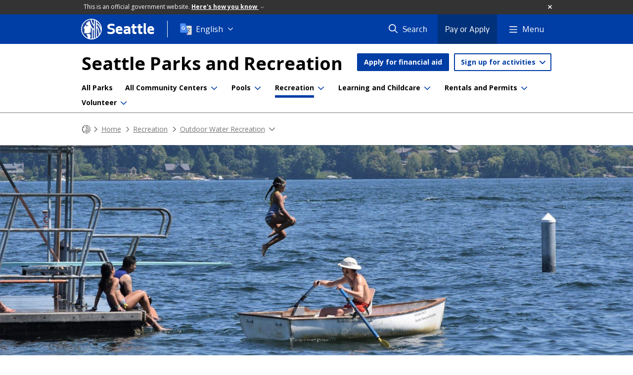

--- FILE ---
content_type: text/html; charset=utf-8
request_url: https://www.seattle.gov/parks/recreation/outdoor-water-recreation/swimming-beaches
body_size: 42665
content:

<!DOCTYPE html>
<html xmlns="http://www.w3.org/1999/xhtml" lang="en" xml:lang="en" class="GlobalMegaMenu_FF LeftNavVue_FF TopNavVueJS_FF Tabs2021_FF RssCard_FF OfficialBanner_FF GlobalFooterSocialMedia_FF PhotoGallery_FF JWPlayerUrlSigning_FF PE_Prod_FF DisableCoreER_FF useSiteImprove_FF enableFaStylePackage_FF boardCommissionHomeColorBlockAndBanner_FF">
<head>
    <script>
        dataLayer = [{
        }];
        var GlobalMegaMenu_FF = true;
		var LeftNavVue_FF = true;
		var TopNavVueJS_FF = true;
		var Tabs2021_FF = true;
		var RssCard_FF = true;
		var OfficialBanner_FF = true;
		var GlobalFooterSocialMedia_FF = true;
		var PhotoGallery_FF = true;
		var JWPlayerUrlSigning_FF = true;
		var PE_FF = false;
		var PE_QA_FF = false;
		var PE_Prod_FF = true;
		var DisableCoreER_FF = true;
		var useBugHerd_FF = false;
		var useSiteImprove_FF = true;
		var QaBannerOn_FF = false;
		var enableFaStylePackage_FF = true;
		var boardCommissionHomeColorBlockAndBanner_FF = true;
    </script>
    <meta name="viewport" content="width=device-width, initial-scale=1.0">
    <link rel="icon" href="/favicon.ico" type="image/x-icon" sizes="any">
    <link rel="icon" href="/favicon.svg" type="image/svg+xml">
    <link rel="icon" href="/favicon-48.png" sizes="48x48" type="image/png">
<link rel="canonical" href="https://www.seattle.gov/parks/recreation/outdoor-water-recreation/swimming-beaches" />
        <!-- Google Tag Manager -->
        <script>
            (function (w, d, s, l, i) {
                w[l] = w[l] || []; w[l].push({
                    'gtm.start':
                        new Date().getTime(), event: 'gtm.js'
                }); var f = d.getElementsByTagName(s)[0],
                    j = d.createElement(s), dl = l != 'dataLayer' ? '&l=' + l : ''; j.async = true; j.src =
                        'https://www.googletagmanager.com/gtm.js?id=' + i + dl; f.parentNode.insertBefore(j, f);
            })(window, document, 'script', 'dataLayer', 'GTM-PXQBQ2');
        </script>
        <!-- End Google Tag Manager -->
            <title>Swimming Beaches - Parks | seattle.gov</title>
            <meta name="description" content="We have 9 summer lifeguarded beaches on Green Lake and Lake Washington." />
            <meta name="keywords" content="" />
            <meta name="robots" content="" />
                <base href="/" />

    <meta charset="utf-8">
    
        <link rel="stylesheet" type="text/css" href="cms_resources/css/bootstrap-3.3.7.min.css"  />
        <link rel="stylesheet" type="text/css" href="cms_resources/css/responsive2015.min.css"  />
        <link rel="stylesheet" type="text/css" href="cms_resources/css/shared2016.min.css"  />
        <script type="text/javascript" src="https://code.jquery.com/jquery-3.4.1.min.js" crossorigin=anonymous integrity=sha256-CSXorXvZcTkaix6Yvo6HppcZGetbYMGWSFlBw8HfCJo=></script>     
        <script type="text/javascript" src="https://www.trumba.com/scripts/spuds.js"></script>
            <script type="text/javascript" src="cms_resources/js/axios.min.js"></script>
            <script type="text/javascript" src="https://cdn.jwplayer.com/libraries/Ctujouh4.js?exp=1769510259820&amp;sig=19a644bc7a21ae6c12c64ca2ec460574"></script>
        


<script>
    var pageXID = 'x184113';
    var topNavXID = 'x142677';
    var languagesListXID = 'x121473';
    var isDepartmentMode = 'True';
    var leftNavTreeXID = 'x142301';
    var tabComponentID = '';
</script>
</head>
<body class="aws101" >
    <!-- Google Tag Manager (noscript) -->
    <noscript>
        <iframe src="//www.googletagmanager.com/ns.html?id=GTM-PXQBQ2"
                height="0" width="0" style="display:none;visibility:hidden"></iframe>
    </noscript>
    <!-- End Google Tag Manager (noscript) -->

    
<!--wrapper start-->




    <header>
        <div id="header">
            
                    <div id="vue-component-globalHeader"></div>
            <nav id="slideMenuNav" aria-label="Slide menu navigation">
                <ul id="seagovMenuMobile" class="list-group slidemenu-right" title="Main Menu" data-departmentname="Parks" data-departmenturl="parks">
                    
                    <li class="list-group-item first" id="closeMobileContainer">
                        <button id="mainMenuCloseMobile" aria-label="Close">
                            Close <i class="fa-regular fa-times" title="Close" aria-label="Close"></i>
                        </button>
                    </li>
                    <li id="currentMenuContextWrapper" class="list-group-item">
                        <ul id="currentMenuContext">
                                <li id="backReturn" class="list-group-item seattleHomeMobile" data-menuTarget="Seattle.gov">
                                    <span class='fa-regular fa-chevron-left' title="Back to" aria-label="Back to"></span>
                                    <span id="backReturnText">Main Menu</span><span class="fa-regular fa-chevron-right" title="Back to Main Menu" aria-label="Back to Main Menu"></span>
                                </li>
                                    <li id="activeMobileHeading" class="list-group-item deptHomeMobile"><a href="parks"     >Parks</a>
</li>
        <li class="list-group-item navItem utility button" data-parenttarget="Home"><a href="parks/scholarships-and-financial-aid"  class="title"  title="Main Menu Mobile - Home Apply for financial aid" >Apply for financial aid</a>
</li>
        <li class="list-group-item navItem utility dropdown" data-parenttarget="Home">
            <a href=""  class="title collapsed"  title="Main Menu Mobile - Home Sign up for activities" >Sign up for activities</a>


            <ul data-childrentarget="Sign up for activities" class="children collapsed">
                    <li class="sibling"><a href="https://anc.apm.activecommunities.com/seattle/home?onlineSiteId=0&amp;from_original_cui=true"     >All Activities, Passes, & Permits</a>
</li>
                    <li class="sibling"><a href="https://anc.apm.activecommunities.com/seattle/activity/search?onlineSiteId=0&amp;activity_select_param=2&amp;price_id=CUSTOM_RANGE&amp;activity_category_ids=25&amp;viewMode=list"     >Aquatics (Lap lanes & Lessons)</a>
</li>
                    <li class="sibling"><a href="https://anc.apm.activecommunities.com/seattle/activity/search?onlineSiteId=0&amp;activity_select_param=2&amp;price_id=CUSTOM_RANGE&amp;activity_category_ids=28&amp;viewMode=list"     >Athletic Leagues</a>
</li>
                    <li class="sibling"><a href="https://anc.apm.activecommunities.com/seattle/activity/search?onlineSiteId=0&amp;activity_select_param=2&amp;price_id=CUSTOM_RANGE&amp;activity_category_ids=22&amp;viewMode=list"     >Camps</a>
</li>
                    <li class="sibling"><a href="https://anc.apm.activecommunities.com/seattle/activity/search?onlineSiteId=0&amp;activity_select_param=2&amp;price_id=CUSTOM_RANGE&amp;activity_category_ids=30&amp;viewMode=list"     >Childcare</a>
</li>
                    <li class="sibling"><a href="https://anc.apm.activecommunities.com/seattle/activity/search?onlineSiteId=0&amp;activity_select_param=2&amp;price_id=CUSTOM_RANGE&amp;activity_category_ids=32&amp;viewMode=list"     >Fitness, Health, & Wellness</a>
</li>
                    <li class="sibling"><a href="https://anc.apm.activecommunities.com/seattle/activity/search?onlineSiteId=0&amp;activity_select_param=2&amp;price_id=CUSTOM_RANGE&amp;activity_category_ids=36&amp;viewMode=list"     >Preschool</a>
</li>
            </ul>
        </li>
        <li class="list-group-item navItem" data-parenttarget="Home"><a href="/parks/scholarships-and-financial-aid"    title="Main Menu Mobile - Home Scholarships and Financial Aid for Recreation" >Scholarships and Financial Aid for Recreation</a>
</li>
            <li class="list-group-item navItem hasChildren" data-parenttarget="Home">
                <a href="/parks/about-us"    title="Main Menu Mobile - Home About Us" >About Us<span class='fa-regular fa-chevron-right' title='About Us' aria-label='About Us Icon'></span></a>

                <ul data-childrentarget="About Us">
        <li class="list-group-item navItem" data-parenttarget="About Us"><a href="/parks/about-us/contact-us"    title="Main Menu Mobile - About Us Contact Seattle Parks & Recreation" >Contact Seattle Parks & Recreation</a>
</li>
            <li class="list-group-item navItem hasChildren" data-parenttarget="About Us">
                <a href="/parks/about-us/graffiti"    title="Main Menu Mobile - About Us Graffiti Prevention & Removal" >Graffiti Prevention & Removal<span class='fa-regular fa-chevron-right' title='Graffiti Prevention & Removal' aria-label='Graffiti Prevention & Removal Icon'></span></a>

                <ul data-childrentarget="Graffiti Prevention &amp; Removal">
        <li class="list-group-item navItem" data-parenttarget="Graffiti Prevention &amp; Removal"><a href="/parks/about-us/graffiti/prevent-graffiti"    title="Main Menu Mobile - Graffiti Prevention & Removal Prevent Graffiti" >Prevent Graffiti</a>
</li>
        <li class="list-group-item navItem" data-parenttarget="Graffiti Prevention &amp; Removal"><a href="/parks/about-us/graffiti/report-graffiti"    title="Main Menu Mobile - Graffiti Prevention & Removal Report Graffiti" >Report Graffiti</a>
</li>
        <li class="list-group-item navItem" data-parenttarget="Graffiti Prevention &amp; Removal"><a href="/parks/about-us/graffiti/remove-graffiti"    title="Main Menu Mobile - Graffiti Prevention & Removal Remove Graffiti" >Remove Graffiti</a>
</li>
                </ul>
            </li>
        <li class="list-group-item navItem" data-parenttarget="About Us"><a href="/parks/about-us/graffiti-nuisance-ordinance"    title="Main Menu Mobile - About Us Graffiti Nuisance Ordinance" >Graffiti Nuisance Ordinance</a>
</li>
            <li class="list-group-item navItem hasChildren" data-parenttarget="About Us">
                <a href="/parks/about-us/contracts-and-partnerships"    title="Main Menu Mobile - About Us Contracts & Partnerships" >Contracts & Partnerships<span class='fa-regular fa-chevron-right' title='Contracts & Partnerships' aria-label='Contracts & Partnerships Icon'></span></a>

                <ul data-childrentarget="Contracts &amp; Partnerships">
            <li class="list-group-item navItem hasChildren" data-parenttarget="Contracts &amp; Partnerships">
                <a href="/parks/about-us/contracts-and-partnerships/partnership-opportunities"    title="Main Menu Mobile - Contracts & Partnerships Current Partnership Opportunities" >Current Partnership Opportunities<span class='fa-regular fa-chevron-right' title='Current Partnership Opportunities' aria-label='Current Partnership Opportunities Icon'></span></a>

                <ul data-childrentarget="Current Partnership Opportunities">
            <li class="list-group-item navItem hasChildren" data-parenttarget="Current Partnership Opportunities">
                <a href="/parks/about-us/contracts-and-partnerships/partnership-opportunities/community-grant-programs"    title="Main Menu Mobile - Current Partnership Opportunities Community Grant Programs" >Community Grant Programs<span class='fa-regular fa-chevron-right' title='Community Grant Programs' aria-label='Community Grant Programs Icon'></span></a>

                <ul data-childrentarget="Community Grant Programs">
        <li class="list-group-item navItem" data-parenttarget="Community Grant Programs"><a href="/parks/about-us/contracts-and-partnerships/partnership-opportunities/community-grant-programs/get-moving-grant"    title="Main Menu Mobile - Community Grant Programs Get Moving Grant" >Get Moving Grant</a>
</li>
        <li class="list-group-item navItem" data-parenttarget="Community Grant Programs"><a href="/parks/about-us/contracts-and-partnerships/partnership-opportunities/community-grant-programs/hope-for-youth-grant"    title="Main Menu Mobile - Community Grant Programs Hope For Youth Grant" >Hope For Youth Grant</a>
</li>
        <li class="list-group-item navItem" data-parenttarget="Community Grant Programs"><a href="/parks/about-us/contracts-and-partnerships/partnership-opportunities/community-grant-programs/recreation-for-all-grant"    title="Main Menu Mobile - Community Grant Programs Recreation For All Grant" >Recreation For All Grant</a>
</li>
                </ul>
            </li>
        <li class="list-group-item navItem" data-parenttarget="Current Partnership Opportunities"><a href="/parks/about-us/contracts-and-partnerships/partnership-opportunities/bullitt-house-loi"    title="Main Menu Mobile - Current Partnership Opportunities Bullitt House LOI" >Bullitt House LOI</a>
</li>
        <li class="list-group-item navItem" data-parenttarget="Current Partnership Opportunities"><a href="/parks/about-us/contracts-and-partnerships/partnership-opportunities/seattle-mentors-rfq"    title="Main Menu Mobile - Current Partnership Opportunities Seattle Mentors RFQ" >Seattle Mentors RFQ</a>
</li>
        <li class="list-group-item navItem" data-parenttarget="Current Partnership Opportunities"><a href="/parks/about-us/contracts-and-partnerships/partnership-opportunities/concessions"    title="Main Menu Mobile - Current Partnership Opportunities Seasonal Food Truck, Activities, and Fitness Concessions" >Seasonal Food Truck, Activities, and Fitness Concessions</a>
</li>
                </ul>
            </li>
        <li class="list-group-item navItem" data-parenttarget="Contracts &amp; Partnerships"><a href="/parks/about-us/contracts-and-partnerships/our-process"    title="Main Menu Mobile - Contracts & Partnerships Our Contracting Process" >Our Contracting Process</a>
</li>
        <li class="list-group-item navItem" data-parenttarget="Contracts &amp; Partnerships"><a href="/parks/about-us/contracts-and-partnerships/successful-partnerships"    title="Main Menu Mobile - Contracts & Partnerships Successful Partnerships" >Successful Partnerships</a>
</li>
                </ul>
            </li>
            <li class="list-group-item navItem hasChildren" data-parenttarget="About Us">
                <a href="/parks/about-us/donate"    title="Main Menu Mobile - About Us Donate" >Donate<span class='fa-regular fa-chevron-right' title='Donate' aria-label='Donate Icon'></span></a>

                <ul data-childrentarget="Donate">
        <li class="list-group-item navItem" data-parenttarget="Donate"><a href="/parks/about-us/donate/supplies-for-sale"    title="Main Menu Mobile - Donate Supplies for Sale" >Supplies for Sale</a>
</li>
                </ul>
            </li>
            <li class="list-group-item navItem hasChildren" data-parenttarget="About Us">
                <a href="/parks/about-us/jobs"    title="Main Menu Mobile - About Us Job Opportunity Highlights" >Job Opportunity Highlights<span class='fa-regular fa-chevron-right' title='Job Opportunity Highlights' aria-label='Job Opportunity Highlights Icon'></span></a>

                <ul data-childrentarget="Job Opportunity Highlights">
        <li class="list-group-item navItem" data-parenttarget="Job Opportunity Highlights"><a href="/parks/about-us/jobs/summer-employment-opportunities"    title="Main Menu Mobile - Job Opportunity Highlights Summer Employment Opportunities" >Summer Employment Opportunities</a>
</li>
        <li class="list-group-item navItem" data-parenttarget="Job Opportunity Highlights"><a href="/parks/about-us/jobs/aquatics-employment-and-training"    title="Main Menu Mobile - Job Opportunity Highlights Aquatics Employment & Training" >Aquatics Employment & Training</a>
</li>
                </ul>
            </li>
            <li class="list-group-item navItem hasChildren" data-parenttarget="About Us">
                <a href="/parks/about-us/projects"    title="Main Menu Mobile - About Us Current Neighborhood Projects" >Current Neighborhood Projects<span class='fa-regular fa-chevron-right' title='Current Neighborhood Projects' aria-label='Current Neighborhood Projects Icon'></span></a>

                <ul data-childrentarget="Current Neighborhood Projects">
        <li class="list-group-item navItem" data-parenttarget="Current Neighborhood Projects"><a href="/parks/about-us/projects/how-our-projects-are-funded"    title="Main Menu Mobile - Current Neighborhood Projects How Our Projects Are Funded" >How Our Projects Are Funded</a>
</li>
            <li class="list-group-item navItem hasChildren" data-parenttarget="Current Neighborhood Projects">
                <a href="/x144648.xml"    title="Main Menu Mobile - Current Neighborhood Projects Ongoing" >Ongoing<span class='fa-regular fa-chevron-right' title='Ongoing' aria-label='Ongoing Icon'></span></a>

                <ul data-childrentarget="Ongoing">
        <li class="list-group-item navItem" data-parenttarget="Ongoing"><a href="/parks/about-us/projects/park-community-fund"    title="Main Menu Mobile - Ongoing Park CommUNITY Fund " >Park CommUNITY Fund </a>
</li>
        <li class="list-group-item navItem" data-parenttarget="Ongoing"><a href="/parks/about-us/projects/1125-harvard-avenue-east"    title="Main Menu Mobile - Ongoing 1125 Harvard Avenue East" >1125 Harvard Avenue East</a>
</li>
        <li class="list-group-item navItem" data-parenttarget="Ongoing"><a href="/parks/about-us/projects/charlestown-park"    title="Main Menu Mobile - Ongoing Charlestown Park (48th and Charlestown Landbanked Site Park Development)" >Charlestown Park (48th and Charlestown Landbanked Site Park Development)</a>
</li>
        <li class="list-group-item navItem" data-parenttarget="Ongoing"><a href="/parks/about-us/projects/a-b-ernst-park-addition"    title="Main Menu Mobile - Ongoing A. B. Ernst Park Addition" >A. B. Ernst Park Addition</a>
</li>
        <li class="list-group-item navItem" data-parenttarget="Ongoing"><a href="/parks/about-us/projects/ballard-playground-athletic-field-improvements-"    title="Main Menu Mobile - Ongoing Ballard Playground Athletic Field Improvements" >Ballard Playground Athletic Field Improvements</a>
</li>
        <li class="list-group-item navItem" data-parenttarget="Ongoing"><a href="/parks/about-us/projects/beer-sheva-park-improvements"    title="Main Menu Mobile - Ongoing Be'er Sheva Park Improvements" >Be'er Sheva Park Improvements</a>
</li>
        <li class="list-group-item navItem" data-parenttarget="Ongoing"><a href="/parks/about-us/projects/bicycle-weekends"    title="Main Menu Mobile - Ongoing Bicycle Weekends" >Bicycle Weekends</a>
</li>
        <li class="list-group-item navItem" data-parenttarget="Ongoing"><a href="/parks/about-us/projects/bitter-lake-reservoir-park"    title="Main Menu Mobile - Ongoing Bitter Lake Reservoir Park" >Bitter Lake Reservoir Park</a>
</li>
        <li class="list-group-item navItem" data-parenttarget="Ongoing"><a href="/parks/about-us/projects/bryant-neighborhood-playground-renovation"    title="Main Menu Mobile - Ongoing Bryant Neighborhood Playground Renovation" >Bryant Neighborhood Playground Renovation</a>
</li>
        <li class="list-group-item navItem" data-parenttarget="Ongoing"><a href="/parks/about-us/projects/burke-gilman-trail-repairs"    title="Main Menu Mobile - Ongoing Burke-Gilman Trail Repairs" >Burke-Gilman Trail Repairs</a>
</li>
        <li class="list-group-item navItem" data-parenttarget="Ongoing"><a href="/parks/about-us/projects/carkeek-park-pedestrian-bridge-replacement"    title="Main Menu Mobile - Ongoing Carkeek Park Pedestrian Bridge Replacement" >Carkeek Park Pedestrian Bridge Replacement</a>
</li>
        <li class="list-group-item navItem" data-parenttarget="Ongoing"><a href="/parks/about-us/projects/carkeek-park-playground-renovation"    title="Main Menu Mobile - Ongoing Carkeek Park Playground Renovation" >Carkeek Park Playground Renovation</a>
</li>
        <li class="list-group-item navItem" data-parenttarget="Ongoing"><a href="/parks/about-us/projects/cheasty-mountain-bikepedestrian-trail-pilot-project"    title="Main Menu Mobile - Ongoing Cheasty Mountain Bike/Pedestrian Trail Pilot Project" >Cheasty Mountain Bike/Pedestrian Trail Pilot Project</a>
</li>
        <li class="list-group-item navItem" data-parenttarget="Ongoing"><a href="/parks/about-us/projects/city-hall-park-and-vicinity"    title="Main Menu Mobile - Ongoing City Hall Park and Vicinity" >City Hall Park and Vicinity</a>
</li>
        <li class="list-group-item navItem" data-parenttarget="Ongoing"><a href="/parks/about-us/projects/community-centers-decarbonization-and-electrification"    title="Main Menu Mobile - Ongoing Community Centers Decarbonization and Electrification (Decarbonization Package One)" >Community Centers Decarbonization and Electrification (Decarbonization Package One)</a>
</li>
        <li class="list-group-item navItem" data-parenttarget="Ongoing"><a href="/parks/about-us/projects/dahl-playfield-restroom-renovation"    title="Main Menu Mobile - Ongoing Dahl Playfield Restroom Renovation" >Dahl Playfield Restroom Renovation</a>
</li>
        <li class="list-group-item navItem" data-parenttarget="Ongoing"><a href="/parks/about-us/projects/daybreak-star-pathway-and-lighting-improvement"    title="Main Menu Mobile - Ongoing Daybreak Star Pathway and Lighting Improvements" >Daybreak Star Pathway and Lighting Improvements</a>
</li>
        <li class="list-group-item navItem" data-parenttarget="Ongoing"><a href="/parks/about-us/projects/denny-blaine-park-long-term-plan"    title="Main Menu Mobile - Ongoing Denny Blaine Park long-term Plan  " >Denny Blaine Park long-term Plan  </a>
</li>
        <li class="list-group-item navItem" data-parenttarget="Ongoing"><a href="/parks/about-us/projects/discovery-park-south-beach-trail"    title="Main Menu Mobile - Ongoing Discovery Park South Beach Trail" >Discovery Park South Beach Trail</a>
</li>
        <li class="list-group-item navItem" data-parenttarget="Ongoing"><a href="/parks/about-us/projects/dr-blanche-lavizzo-park-activation"    title="Main Menu Mobile - Ongoing Dr. Blanche Lavizzo Park Activation" >Dr. Blanche Lavizzo Park Activation</a>
</li>
        <li class="list-group-item navItem" data-parenttarget="Ongoing"><a href="/parks/about-us/projects/dr-jose-rizal-park-renovation"    title="Main Menu Mobile - Ongoing Dr. Jose Rizal Park Renovation" >Dr. Jose Rizal Park Renovation</a>
</li>
        <li class="list-group-item navItem" data-parenttarget="Ongoing"><a href="/parks/about-us/projects/don-armeni-boat-ramp-improvement"    title="Main Menu Mobile - Ongoing Don Armeni Boat Ramp Improvement" >Don Armeni Boat Ramp Improvement</a>
</li>
        <li class="list-group-item navItem" data-parenttarget="Ongoing"><a href="/parks/about-us/projects/duwamish-waterway-park"    title="Main Menu Mobile - Ongoing Duwamish Waterway Park Activation" >Duwamish Waterway Park Activation</a>
</li>
        <li class="list-group-item navItem" data-parenttarget="Ongoing"><a href="/parks/about-us/projects/duwamish-waterway-park-expansion"    title="Main Menu Mobile - Ongoing Duwamish Waterway Park Expansion" >Duwamish Waterway Park Expansion</a>
</li>
        <li class="list-group-item navItem" data-parenttarget="Ongoing"><a href="/parks/about-us/projects/east-queen-anne-play-area-renovation"    title="Main Menu Mobile - Ongoing East Queen Anne Play Area Renovation" >East Queen Anne Play Area Renovation</a>
</li>
        <li class="list-group-item navItem" data-parenttarget="Ongoing"><a href="/parks/about-us/projects/fairmount-playground-softball-infield-conversion"    title="Main Menu Mobile - Ongoing Fairmount Playground Softball Infield Conversion " >Fairmount Playground Softball Infield Conversion </a>
</li>
        <li class="list-group-item navItem" data-parenttarget="Ongoing"><a href="/parks/about-us/projects/firehouse-mini-park-play-area-renovation"    title="Main Menu Mobile - Ongoing Firehouse Mini Park Play Area Renovation" >Firehouse Mini Park Play Area Renovation</a>
</li>
        <li class="list-group-item navItem" data-parenttarget="Ongoing"><a href="/parks/about-us/projects/freeway-park-improvements"    title="Main Menu Mobile - Ongoing Freeway Park Improvements" >Freeway Park Improvements</a>
</li>
        <li class="list-group-item navItem" data-parenttarget="Ongoing"><a href="/parks/about-us/projects/froula-playground-play-area-renovation"    title="Main Menu Mobile - Ongoing Froula Playground Play Area Renovation" >Froula Playground Play Area Renovation</a>
</li>
        <li class="list-group-item navItem" data-parenttarget="Ongoing"><a href="/parks/about-us/projects/garfield-super-block-renovation"    title="Main Menu Mobile - Ongoing Garfield Super Block - Play Area, Promenade & Restroom Renovation " >Garfield Super Block - Play Area, Promenade & Restroom Renovation </a>
</li>
        <li class="list-group-item navItem" data-parenttarget="Ongoing"><a href="/parks/about-us/projects/gas-works-park-playgarden"    title="Main Menu Mobile - Ongoing Gas Works Park Renovations – Playground, Restroom and East Entry" >Gas Works Park Renovations – Playground, Restroom and East Entry</a>
</li>
        <li class="list-group-item navItem" data-parenttarget="Ongoing"><a href="/parks/about-us/projects/genesee-playfield-play-area-renovation-and-public-restroom"    title="Main Menu Mobile - Ongoing Genesee Playfield - Play Area Renovation and Public Restroom Replacement" >Genesee Playfield - Play Area Renovation and Public Restroom Replacement</a>
</li>
        <li class="list-group-item navItem" data-parenttarget="Ongoing"><a href="/parks/about-us/projects/-genesee-playfields-1and2-turf-replacement"    title="Main Menu Mobile - Ongoing Artificial Turf Replacement - Genesee Playfields 1&2" >Artificial Turf Replacement - Genesee Playfields 1&2</a>
</li>
        <li class="list-group-item navItem" data-parenttarget="Ongoing"><a href="/parks/about-us/projects/georgetown-off-leash-area-development"    title="Main Menu Mobile - Ongoing Georgetown Off-Leash Area Development" >Georgetown Off-Leash Area Development</a>
</li>
        <li class="list-group-item navItem" data-parenttarget="Ongoing"><a href="/parks/about-us/projects/green-lake-community-center-projects"    title="Main Menu Mobile - Ongoing Green Lake Community Center, Aquatic Center, and Play Area " >Green Lake Community Center, Aquatic Center, and Play Area </a>
</li>
        <li class="list-group-item navItem" data-parenttarget="Ongoing"><a href="/parks/about-us/projects/herrings-house-shoreline-restoration"    title="Main Menu Mobile - Ongoing Herring's House Park (Tualtwx) – Shoreline Restoration " >Herring's House Park (Tualtwx) – Shoreline Restoration </a>
</li>
        <li class="list-group-item navItem" data-parenttarget="Ongoing"><a href="/parks/about-us/projects/hiawatha-community-center-stabilization"    title="Main Menu Mobile - Ongoing Hiawatha Community Center Stabilization" >Hiawatha Community Center Stabilization</a>
</li>
        <li class="list-group-item navItem" data-parenttarget="Ongoing"><a href="/parks/about-us/projects/hiawatha-play-area-relocation"    title="Main Menu Mobile - Ongoing Hiawatha Play Area Relocation and Renovation" >Hiawatha Play Area Relocation and Renovation</a>
</li>
        <li class="list-group-item navItem" data-parenttarget="Ongoing"><a href="/parks/about-us/projects/hing-hay-park"    title="Main Menu Mobile - Ongoing Hing Hay Park Restroom Renovation" >Hing Hay Park Restroom Renovation</a>
</li>
        <li class="list-group-item navItem" data-parenttarget="Ongoing"><a href="/parks/about-us/projects/hubbard-homestead-play-area"    title="Main Menu Mobile - Ongoing Hubbard Homestead Play Area" >Hubbard Homestead Play Area</a>
</li>
        <li class="list-group-item navItem" data-parenttarget="Ongoing"><a href="/parks/about-us/projects/hutchinson-playground-renovation"    title="Main Menu Mobile - Ongoing Hutchinson Playground Renovation" >Hutchinson Playground Renovation</a>
</li>
        <li class="list-group-item navItem" data-parenttarget="Ongoing"><a href="/parks/about-us/projects/idccc-alcove-safety-renovation"    title="Main Menu Mobile - Ongoing International District/Chinatown Community Center Alcove Safety Renovation" >International District/Chinatown Community Center Alcove Safety Renovation</a>
</li>
        <li class="list-group-item navItem" data-parenttarget="Ongoing"><a href="/parks/about-us/projects/japanese-garden-wall-and-pavilion-replacement"    title="Main Menu Mobile - Ongoing Japanese Garden Wall and Pavilion Replacement" >Japanese Garden Wall and Pavilion Replacement</a>
</li>
        <li class="list-group-item navItem" data-parenttarget="Ongoing"><a href="/parks/about-us/projects/jefferson-park-golf-course-holes-11-12-netting"    title="Main Menu Mobile - Ongoing Bill Wright Golf Complex at Jefferson Park - Holes #11 & 12 Poles and Netting Renovation" >Bill Wright Golf Complex at Jefferson Park - Holes #11 & 12 Poles and Netting Renovation</a>
</li>
        <li class="list-group-item navItem" data-parenttarget="Ongoing"><a href="/parks/about-us/projects/judkins-park-renovation"    title="Main Menu Mobile - Ongoing Judkins Park Renovations Project " >Judkins Park Renovations Project </a>
</li>
        <li class="list-group-item navItem" data-parenttarget="Ongoing"><a href="/parks/about-us/projects/kubota-garden-improvements"    title="Main Menu Mobile - Ongoing Kubota Garden Improvements" >Kubota Garden Improvements</a>
</li>
        <li class="list-group-item navItem" data-parenttarget="Ongoing"><a href="/parks/about-us/projects/lake-city-community-center-redevelopment"    title="Main Menu Mobile - Ongoing Lake City Community Center Redevelopment" >Lake City Community Center Redevelopment</a>
</li>
        <li class="list-group-item navItem" data-parenttarget="Ongoing"><a href="/parks/about-us/projects/lake-city-floodplain-park-development"    title="Main Menu Mobile - Ongoing Lake City Floodplain Park Development" >Lake City Floodplain Park Development</a>
</li>
        <li class="list-group-item navItem" data-parenttarget="Ongoing"><a href="/parks/about-us/projects/lake-city-mini-park-activation"    title="Main Menu Mobile - Ongoing Lake City Mini Park Activation" >Lake City Mini Park Activation</a>
</li>
        <li class="list-group-item navItem" data-parenttarget="Ongoing"><a href="/parks/about-us/projects/lake-washington-boulevard-renovations"    title="Main Menu Mobile - Ongoing Lake Washington Boulevard Renovations" >Lake Washington Boulevard Renovations</a>
</li>
        <li class="list-group-item navItem" data-parenttarget="Ongoing"><a href="/parks/about-us/projects/langston-hughes-performing-arts-institute--restoration"    title="Main Menu Mobile - Ongoing Langston Hughes Performing Arts Institute Restoration" >Langston Hughes Performing Arts Institute Restoration</a>
</li>
        <li class="list-group-item navItem" data-parenttarget="Ongoing"><a href="/parks/about-us/projects/leschi-south-marina-wave-attenuator-and-facility-improvements"    title="Main Menu Mobile - Ongoing Leschi South Marina Wave Attenuator and Facility Improvements" >Leschi South Marina Wave Attenuator and Facility Improvements</a>
</li>
        <li class="list-group-item navItem" data-parenttarget="Ongoing"><a href="/parks/about-us/projects/licton-springs-public-restroom"    title="Main Menu Mobile - Ongoing Licton Springs Public Restroom" >Licton Springs Public Restroom</a>
</li>
        <li class="list-group-item navItem" data-parenttarget="Ongoing"><a href="/parks/about-us/projects/little-brook-park-redevelopment"    title="Main Menu Mobile - Ongoing Little Brook Park Redevelopment" >Little Brook Park Redevelopment</a>
</li>
        <li class="list-group-item navItem" data-parenttarget="Ongoing"><a href="/parks/about-us/projects/longfellow-creek-bridge-replacement"    title="Main Menu Mobile - Ongoing Longfellow Creek Bridge Replacement" >Longfellow Creek Bridge Replacement</a>
</li>
        <li class="list-group-item navItem" data-parenttarget="Ongoing"><a href="/parks/about-us/projects/lower-woodland-playfield-1"    title="Main Menu Mobile - Ongoing Lower Woodland Playfield #1" >Lower Woodland Playfield #1</a>
</li>
        <li class="list-group-item navItem" data-parenttarget="Ongoing"><a href="/parks/about-us/projects/lower-woodland-softball-field-4-infield-conversion"    title="Main Menu Mobile - Ongoing Lower Woodland Softball Field 4 Infield Conversion " >Lower Woodland Softball Field 4 Infield Conversion </a>
</li>
        <li class="list-group-item navItem" data-parenttarget="Ongoing"><a href="/parks/about-us/projects/loyal-heights-community-center-renovation"    title="Main Menu Mobile - Ongoing Loyal Heights Community Center Renovation" >Loyal Heights Community Center Renovation</a>
</li>
        <li class="list-group-item navItem" data-parenttarget="Ongoing"><a href="/parks/about-us/projects/madrona-park-beach-play-area-renovation"    title="Main Menu Mobile - Ongoing Madrona Park Beach Play Area Renovation Project" >Madrona Park Beach Play Area Renovation Project</a>
</li>
        <li class="list-group-item navItem" data-parenttarget="Ongoing"><a href="/parks/about-us/projects/magnolia-community-center-stabilization"    title="Main Menu Mobile - Ongoing Magnolia Community Center Stabilization" >Magnolia Community Center Stabilization</a>
</li>
        <li class="list-group-item navItem" data-parenttarget="Ongoing"><a href="/parks/about-us/projects/magnolia-playfield-lighting"    title="Main Menu Mobile - Ongoing Magnolia Playfield Lighting" >Magnolia Playfield Lighting</a>
</li>
        <li class="list-group-item navItem" data-parenttarget="Ongoing"><a href="/parks/about-us/projects/magnolia-neighborhood-skate-park-conceptual-design-study"    title="Main Menu Mobile - Ongoing Magnolia Neighborhood Skate Park Conceptual Design Study" >Magnolia Neighborhood Skate Park Conceptual Design Study</a>
</li>
        <li class="list-group-item navItem" data-parenttarget="Ongoing"><a href="/parks/about-us/projects/magnuson-park-play-area-renovation"    title="Main Menu Mobile - Ongoing Magnuson Park Play Area Renovation" >Magnuson Park Play Area Renovation</a>
</li>
        <li class="list-group-item navItem" data-parenttarget="Ongoing"><a href="/parks/about-us/projects/maple-wood-playfield-renovation-projects"    title="Main Menu Mobile - Ongoing Maple Wood Playfield, Public Restroom and Play Area Renovation Project" >Maple Wood Playfield, Public Restroom and Play Area Renovation Project</a>
</li>
        <li class="list-group-item navItem" data-parenttarget="Ongoing"><a href="/parks/about-us/projects/marra-desimone-park"    title="Main Menu Mobile - Ongoing Marra-Desimone Park" >Marra-Desimone Park</a>
</li>
        <li class="list-group-item navItem" data-parenttarget="Ongoing"><a href="/parks/about-us/projects/mayfair-park-retaining-wall-and-stair-replacement-project"    title="Main Menu Mobile - Ongoing Mayfair Park Retaining Wall and Stair Replacement" >Mayfair Park Retaining Wall and Stair Replacement</a>
</li>
        <li class="list-group-item navItem" data-parenttarget="Ongoing"><a href="/parks/about-us/projects/meridian-playground-play-area-improvements"    title="Main Menu Mobile - Ongoing Meridian Playground Play Area Improvements" >Meridian Playground Play Area Improvements</a>
</li>
        <li class="list-group-item navItem" data-parenttarget="Ongoing"><a href="/parks/about-us/projects/mickey-merriam-field-8-at-magnuson-synthetic-turf-replacement"    title="Main Menu Mobile - Ongoing Mickey Merriam Field 8 At Magnuson Synthetic Turf Replacement" >Mickey Merriam Field 8 At Magnuson Synthetic Turf Replacement</a>
</li>
        <li class="list-group-item navItem" data-parenttarget="Ongoing"><a href="/parks/about-us/projects/miller-playfield-play-area-renovation"    title="Main Menu Mobile - Ongoing Miller Playfield Play Area Renovation" >Miller Playfield Play Area Renovation</a>
</li>
        <li class="list-group-item navItem" data-parenttarget="Ongoing"><a href="/parks/about-us/projects/mlk-garden-development"    title="Main Menu Mobile - Ongoing Memorial Garden Development at Martin Luther King, Jr. Memorial Park " >Memorial Garden Development at Martin Luther King, Jr. Memorial Park </a>
</li>
        <li class="list-group-item navItem" data-parenttarget="Ongoing"><a href="/parks/about-us/projects/morgan-junction-park-addition"    title="Main Menu Mobile - Ongoing Morgan Junction Park Addition" >Morgan Junction Park Addition</a>
</li>
        <li class="list-group-item navItem" data-parenttarget="Ongoing"><a href="/parks/about-us/projects/mount-baker-park-beach-bathhouse-renovation"    title="Main Menu Mobile - Ongoing Mount Baker Park Beach Bathhouse Renovation" >Mount Baker Park Beach Bathhouse Renovation</a>
</li>
        <li class="list-group-item navItem" data-parenttarget="Ongoing"><a href="/parks/about-us/projects/mount-baker-public-restroom"    title="Main Menu Mobile - Ongoing Mount Baker Park Public Restroom" >Mount Baker Park Public Restroom</a>
</li>
        <li class="list-group-item navItem" data-parenttarget="Ongoing"><a href="/parks/about-us/projects/northwest-native-canoe-center"    title="Main Menu Mobile - Ongoing Northwest Native Canoe Center" >Northwest Native Canoe Center</a>
</li>
        <li class="list-group-item navItem" data-parenttarget="Ongoing"><a href="/parks/about-us/projects/olmsted-parks-and-boulevards-restoration-project"    title="Main Menu Mobile - Ongoing Olmsted Parks and Boulevards Restoration Project" >Olmsted Parks and Boulevards Restoration Project</a>
</li>
        <li class="list-group-item navItem" data-parenttarget="Ongoing"><a href="/parks/about-us/projects/othello-playground-off-leash-area-development"    title="Main Menu Mobile - Ongoing Othello Playground Off-Leash Area Development " >Othello Playground Off-Leash Area Development </a>
</li>
        <li class="list-group-item navItem" data-parenttarget="Ongoing"><a href="/parks/about-us/projects/outdoor-pickleball-court-planning"    title="Main Menu Mobile - Ongoing Outdoor Pickleball Court Development" >Outdoor Pickleball Court Development</a>
</li>
        <li class="list-group-item navItem" data-parenttarget="Ongoing"><a href="/parks/about-us/projects/park-restroom-improvement-program-(2024)"    title="Main Menu Mobile - Ongoing Park Restroom Improvement Program (2024)" >Park Restroom Improvement Program (2024)</a>
</li>
        <li class="list-group-item navItem" data-parenttarget="Ongoing"><a href="/parks/about-us/projects/queen-anne-community-center-renovation"    title="Main Menu Mobile - Ongoing Queen Anne Community Center Renovation" >Queen Anne Community Center Renovation</a>
</li>
        <li class="list-group-item navItem" data-parenttarget="Ongoing"><a href="/parks/about-us/projects/racquet-sports"    title="Main Menu Mobile - Ongoing Outdoor Racquet Sports Strategy" >Outdoor Racquet Sports Strategy</a>
</li>
        <li class="list-group-item navItem" data-parenttarget="Ongoing"><a href="/parks/about-us/projects/rainier-beach-playfield-skatepark"    title="Main Menu Mobile - Ongoing Rainier Beach Playfield Skatepark" >Rainier Beach Playfield Skatepark</a>
</li>
        <li class="list-group-item navItem" data-parenttarget="Ongoing"><a href="/parks/about-us/projects/rainier-community-center-play-area-playground-renovation"    title="Main Menu Mobile - Ongoing Rainier Community Center Play Area Playground Renovation" >Rainier Community Center Play Area Playground Renovation</a>
</li>
        <li class="list-group-item navItem" data-parenttarget="Ongoing"><a href="/parks/about-us/projects/red-barn-ranch-improvements"    title="Main Menu Mobile - Ongoing Red Barn Ranch Improvements" >Red Barn Ranch Improvements</a>
</li>
        <li class="list-group-item navItem" data-parenttarget="Ongoing"><a href="/parks/about-us/projects/roanoke-park-play-area-renovation"    title="Main Menu Mobile - Ongoing Roanoke Park Play Area Renovation" >Roanoke Park Play Area Renovation</a>
</li>
        <li class="list-group-item navItem" data-parenttarget="Ongoing"><a href="/parks/about-us/projects/smith-cove-park-development"    title="Main Menu Mobile - Ongoing Smith Cove Park Development" >Smith Cove Park Development</a>
</li>
        <li class="list-group-item navItem" data-parenttarget="Ongoing"><a href="/parks/about-us/projects/soundview-playfield-athletic-field-renovation"    title="Main Menu Mobile - Ongoing Soundview Playfield Athletic Field Renovation" >Soundview Playfield Athletic Field Renovation</a>
</li>
        <li class="list-group-item navItem" data-parenttarget="Ongoing"><a href="/parks/about-us/projects/south-capitol-hill-parks-activation"    title="Main Menu Mobile - Ongoing South Capitol Hill Parks Activation" >South Capitol Hill Parks Activation</a>
</li>
        <li class="list-group-item navItem" data-parenttarget="Ongoing"><a href="/parks/about-us/projects/south-lake-union-community-center"    title="Main Menu Mobile - Ongoing South Lake Union Community Center" >South Lake Union Community Center</a>
</li>
        <li class="list-group-item navItem" data-parenttarget="Ongoing"><a href="/parks/about-us/projects/south-park-community-center-stabilization-and-site-redevelopment"    title="Main Menu Mobile - Ongoing South Park Community Center Stabilization and Site Redevelopment" >South Park Community Center Stabilization and Site Redevelopment</a>
</li>
        <li class="list-group-item navItem" data-parenttarget="Ongoing"><a href="/parks/about-us/projects/stan-sayres-boat-ramp-replacement"    title="Main Menu Mobile - Ongoing Stan Sayres Boat Ramp Replacement" >Stan Sayres Boat Ramp Replacement</a>
</li>
        <li class="list-group-item navItem" data-parenttarget="Ongoing"><a href="/parks/about-us/projects/southwest-teen-life-center-play-area-renovation"    title="Main Menu Mobile - Ongoing Southwest Teen Life Center Play Area Renovation" >Southwest Teen Life Center Play Area Renovation</a>
</li>
        <li class="list-group-item navItem" data-parenttarget="Ongoing"><a href="/parks/about-us/projects/terry-pettus-park-renovation"    title="Main Menu Mobile - Ongoing Terry Pettus Park Renovation" >Terry Pettus Park Renovation</a>
</li>
        <li class="list-group-item navItem" data-parenttarget="Ongoing"><a href="/parks/about-us/projects/victor-steinbrueck-park"    title="Main Menu Mobile - Ongoing Victor Steinbrueck Park" >Victor Steinbrueck Park</a>
</li>
        <li class="list-group-item navItem" data-parenttarget="Ongoing"><a href="/parks/about-us/projects/view-ridge-playfield-playground-renovation"    title="Main Menu Mobile - Ongoing View Ridge Playfield Playground Renovation" >View Ridge Playfield Playground Renovation</a>
</li>
        <li class="list-group-item navItem" data-parenttarget="Ongoing"><a href="/parks/about-us/projects/ward-springs-play-area-renovation"    title="Main Menu Mobile - Ongoing Ward Springs Play Area Renovation" >Ward Springs Play Area Renovation</a>
</li>
        <li class="list-group-item navItem" data-parenttarget="Ongoing"><a href="/parks/about-us/projects/washington-park-arboretum-creek-water-quality-enhancements"    title="Main Menu Mobile - Ongoing Washington Park Arboretum Creek Headwaters Project" >Washington Park Arboretum Creek Headwaters Project</a>
</li>
        <li class="list-group-item navItem" data-parenttarget="Ongoing"><a href="/parks/about-us/projects/washington-park-arboretum-waterfront-trail"    title="Main Menu Mobile - Ongoing Washington Park Arboretum Waterfront Trail" >Washington Park Arboretum Waterfront Trail</a>
</li>
        <li class="list-group-item navItem" data-parenttarget="Ongoing"><a href="/parks/about-us/projects/washington-park-arboretum-woodland-meadow"    title="Main Menu Mobile - Ongoing Washington Park Arboretum Woodland Meadow" >Washington Park Arboretum Woodland Meadow</a>
</li>
        <li class="list-group-item navItem" data-parenttarget="Ongoing"><a href="/parks/about-us/projects/wedgwood-landbanked-site-park-development"    title="Main Menu Mobile - Ongoing Wedgwood Landbanked Site Park Development" >Wedgwood Landbanked Site Park Development</a>
</li>
        <li class="list-group-item navItem" data-parenttarget="Ongoing"><a href="/parks/about-us/projects/west-queen-anne-playfield-athletic-field-renovation"    title="Main Menu Mobile - Ongoing West Queen Anne Playfield Athletic Field Renovation" >West Queen Anne Playfield Athletic Field Renovation</a>
</li>
        <li class="list-group-item navItem" data-parenttarget="Ongoing"><a href="/parks/about-us/projects/westcrest-park-restroom-renovation-and-play-area-restoration"    title="Main Menu Mobile - Ongoing Westcrest Park Restroom Renovation & Play Area Restoration" >Westcrest Park Restroom Renovation & Play Area Restoration</a>
</li>
        <li class="list-group-item navItem" data-parenttarget="Ongoing"><a href="/parks/about-us/projects/west-seattle-golf-clubhouse-restroom-renovation"    title="Main Menu Mobile - Ongoing West Seattle Golf Clubhouse Restroom Renovation" >West Seattle Golf Clubhouse Restroom Renovation</a>
</li>
        <li class="list-group-item navItem" data-parenttarget="Ongoing"><a href="/parks/about-us/projects/west-seattle-junction-park-development"    title="Main Menu Mobile - Ongoing West Seattle Junction Park Development" >West Seattle Junction Park Development</a>
</li>
        <li class="list-group-item navItem" data-parenttarget="Ongoing"><a href="/parks/about-us/projects/west-seattle-stadium-ada-improvements"    title="Main Menu Mobile - Ongoing West Seattle Stadium ADA Improvements" >West Seattle Stadium ADA Improvements</a>
</li>
        <li class="list-group-item navItem" data-parenttarget="Ongoing"><a href="/parks/about-us/projects/west-seattle-stadium-off-leash-area-development"    title="Main Menu Mobile - Ongoing West Seattle Stadium Off-Leash Area Development" >West Seattle Stadium Off-Leash Area Development</a>
</li>
                </ul>
            </li>
                </ul>
            </li>
            <li class="list-group-item navItem hasChildren" data-parenttarget="About Us">
                <a href="/parks/about-us/rules-and-regulations"    title="Main Menu Mobile - About Us Rules & Regulations" >Rules & Regulations<span class='fa-regular fa-chevron-right' title='Rules & Regulations' aria-label='Rules & Regulations Icon'></span></a>

                <ul data-childrentarget="Rules &amp; Regulations">
        <li class="list-group-item navItem" data-parenttarget="Rules &amp; Regulations"><a href="/parks/about-us/rules-and-regulations/ada-serving-patrons-with-disabilities"    title="Main Menu Mobile - Rules & Regulations ADA: Serving Patrons with Disabilities" >ADA: Serving Patrons with Disabilities</a>
</li>
        <li class="list-group-item navItem" data-parenttarget="Rules &amp; Regulations"><a href="/parks/about-us/rules-and-regulations/boundaries-and-encroachments"    title="Main Menu Mobile - Rules & Regulations Boundaries and Encroachments" >Boundaries and Encroachments</a>
</li>
        <li class="list-group-item navItem" data-parenttarget="Rules &amp; Regulations"><a href="/parks/about-us/rules-and-regulations/public-disclosure-requests"    title="Main Menu Mobile - Rules & Regulations Public Disclosure Requests" >Public Disclosure Requests</a>
</li>
        <li class="list-group-item navItem" data-parenttarget="Rules &amp; Regulations"><a href="/parks/about-us/rules-and-regulations/park-land-special-permits"    title="Main Menu Mobile - Rules & Regulations Special Use of Seattle Parks Property: Permits" >Special Use of Seattle Parks Property: Permits</a>
</li>
        <li class="list-group-item navItem" data-parenttarget="Rules &amp; Regulations"><a href="/parks/about-us/rules-and-regulations/park-rangers"    title="Main Menu Mobile - Rules & Regulations Park Rangers" >Park Rangers</a>
</li>
                </ul>
            </li>
            <li class="list-group-item navItem hasChildren" data-parenttarget="About Us">
                <a href="/parks/about-us/plans-and-reports"    title="Main Menu Mobile - About Us Plans, Policies & Reports" >Plans, Policies & Reports<span class='fa-regular fa-chevron-right' title='Plans, Policies & Reports' aria-label='Plans, Policies & Reports Icon'></span></a>

                <ul data-childrentarget="Plans, Policies &amp; Reports">
        <li class="list-group-item navItem" data-parenttarget="Plans, Policies &amp; Reports"><a href="/parks/about-us/plans-and-reports/find-a-restroom-in-a-park"    title="Main Menu Mobile - Plans, Policies & Reports Find a Restroom in a Park" >Find a Restroom in a Park</a>
</li>
        <li class="list-group-item navItem" data-parenttarget="Plans, Policies &amp; Reports"><a href="/parks/about-us/plans-and-reports/parks-legacy-plan"    title="Main Menu Mobile - Plans, Policies & Reports Parks Legacy Plan" >Parks Legacy Plan</a>
</li>
        <li class="list-group-item navItem" data-parenttarget="Plans, Policies &amp; Reports"><a href="/parks/about-us/plans-and-reports/planning-and-policy-library"    title="Main Menu Mobile - Plans, Policies & Reports Planning and Policy Library" >Planning and Policy Library</a>
</li>
            <li class="list-group-item navItem hasChildren" data-parenttarget="Plans, Policies &amp; Reports">
                <a href="/parks/about-us/plans-and-reports/environment-plans-and-reports"    title="Main Menu Mobile - Plans, Policies & Reports Environment Plans & Reports" >Environment Plans & Reports<span class='fa-regular fa-chevron-right' title='Environment Plans & Reports' aria-label='Environment Plans & Reports Icon'></span></a>

                <ul data-childrentarget="Environment Plans &amp; Reports">
        <li class="list-group-item navItem" data-parenttarget="Environment Plans &amp; Reports"><a href="/parks/about-us/plans-and-reports/environment-plans-and-reports/tree-health"    title="Main Menu Mobile - Environment Plans & Reports Tree Health and Management" >Tree Health and Management</a>
</li>
        <li class="list-group-item navItem" data-parenttarget="Environment Plans &amp; Reports"><a href="/parks/about-us/plans-and-reports/environment-plans-and-reports/horticulture"    title="Main Menu Mobile - Environment Plans & Reports Horticulture" >Horticulture</a>
</li>
        <li class="list-group-item navItem" data-parenttarget="Environment Plans &amp; Reports"><a href="/parks/about-us/plans-and-reports/environment-plans-and-reports/integrated-pest-management"    title="Main Menu Mobile - Environment Plans & Reports Integrated Pest Management" >Integrated Pest Management</a>
</li>
        <li class="list-group-item navItem" data-parenttarget="Environment Plans &amp; Reports"><a href="/parks/about-us/plans-and-reports/environment-plans-and-reports/irrigation-water-usage"    title="Main Menu Mobile - Environment Plans & Reports Irrigation and Water Usage" >Irrigation and Water Usage</a>
</li>
        <li class="list-group-item navItem" data-parenttarget="Environment Plans &amp; Reports"><a href="/parks/about-us/plans-and-reports/environment-plans-and-reports/pollinator-habitat"    title="Main Menu Mobile - Environment Plans & Reports Pollinator Habitat" >Pollinator Habitat</a>
</li>
        <li class="list-group-item navItem" data-parenttarget="Environment Plans &amp; Reports"><a href="/parks/about-us/plans-and-reports/environment-plans-and-reports/climate-resiliency-strategy"    title="Main Menu Mobile - Environment Plans & Reports Climate Resiliency Strategy " >Climate Resiliency Strategy </a>
</li>
        <li class="list-group-item navItem" data-parenttarget="Environment Plans &amp; Reports"><a href="/parks/about-us/plans-and-reports/environment-plans-and-reports/environmental-stewardship-report"    title="Main Menu Mobile - Environment Plans & Reports Environmental Stewardship Report" >Environmental Stewardship Report</a>
</li>
        <li class="list-group-item navItem" data-parenttarget="Environment Plans &amp; Reports"><a href="/parks/about-us/plans-and-reports/environment-plans-and-reports/thriving-environment-initiative"    title="Main Menu Mobile - Environment Plans & Reports Thriving Environment Initiative" >Thriving Environment Initiative</a>
</li>
        <li class="list-group-item navItem" data-parenttarget="Environment Plans &amp; Reports"><a href="/parks/about-us/plans-and-reports/environment-plans-and-reports/vegetation-management-plans"    title="Main Menu Mobile - Environment Plans & Reports Vegetation Management Plans" >Vegetation Management Plans</a>
</li>
                </ul>
            </li>
            <li class="list-group-item navItem hasChildren" data-parenttarget="Plans, Policies &amp; Reports">
                <a href="/parks/about-us/plans-and-reports/recreation-plans-and-reports"    title="Main Menu Mobile - Plans, Policies & Reports Recreation Plans & Reports" >Recreation Plans & Reports<span class='fa-regular fa-chevron-right' title='Recreation Plans & Reports' aria-label='Recreation Plans & Reports Icon'></span></a>

                <ul data-childrentarget="Recreation Plans &amp; Reports">
        <li class="list-group-item navItem" data-parenttarget="Recreation Plans &amp; Reports"><a href="/parks/about-us/plans-and-reports/recreation-plans-and-reports/off-leash-area-study"    title="Main Menu Mobile - Recreation Plans & Reports Off Leash Area Expansion Study" >Off Leash Area Expansion Study</a>
</li>
        <li class="list-group-item navItem" data-parenttarget="Recreation Plans &amp; Reports"><a href="/parks/about-us/plans-and-reports/recreation-plans-and-reports/community-center-strategic-plan"    title="Main Menu Mobile - Recreation Plans & Reports Community Center Strategic Plan" >Community Center Strategic Plan</a>
</li>
        <li class="list-group-item navItem" data-parenttarget="Recreation Plans &amp; Reports"><a href="/parks/about-us/plans-and-reports/recreation-plans-and-reports/people-dogs-and-parks-strategic-plan"    title="Main Menu Mobile - Recreation Plans & Reports People, Dogs and Parks Strategic Plan" >People, Dogs and Parks Strategic Plan</a>
</li>
                </ul>
            </li>
        <li class="list-group-item navItem" data-parenttarget="Plans, Policies &amp; Reports"><a href="/parks/about-us/plans-and-reports/seattle-parks-and-recreation-strategic-plan"    title="Main Menu Mobile - Plans, Policies & Reports Strategic Planning" >Strategic Planning</a>
</li>
        <li class="list-group-item navItem" data-parenttarget="Plans, Policies &amp; Reports"><a href="/parks/about-us/plans-and-reports/seattle-conservation-corps"    title="Main Menu Mobile - Plans, Policies & Reports Seattle Conservation Corps" >Seattle Conservation Corps</a>
</li>
        <li class="list-group-item navItem" data-parenttarget="Plans, Policies &amp; Reports"><a href="/parks/about-us/plans-and-reports/urban-food-systems-program"    title="Main Menu Mobile - Plans, Policies & Reports Urban Food Systems Program" >Urban Food Systems Program</a>
</li>
                </ul>
            </li>
        <li class="list-group-item navItem" data-parenttarget="About Us"><a href="/parks/about-us/park-history"    title="Main Menu Mobile - About Us Park History" >Park History</a>
</li>
            <li class="list-group-item navItem hasChildren" data-parenttarget="About Us">
                <a href="/parks/about-us/task-forces-and-advisory-teams"    title="Main Menu Mobile - About Us Task Forces & Advisory Teams" >Task Forces & Advisory Teams<span class='fa-regular fa-chevron-right' title='Task Forces & Advisory Teams' aria-label='Task Forces & Advisory Teams Icon'></span></a>

                <ul data-childrentarget="Task Forces &amp; Advisory Teams">
        <li class="list-group-item navItem" data-parenttarget="Task Forces &amp; Advisory Teams"><a href="/parks/about-us/task-forces-and-advisory-teams/athletic-facilities-task-force-"    title="Main Menu Mobile - Task Forces & Advisory Teams Athletic Facilities Task Force " >Athletic Facilities Task Force </a>
</li>
        <li class="list-group-item navItem" data-parenttarget="Task Forces &amp; Advisory Teams"><a href="/parks/about-us/task-forces-and-advisory-teams/olmsted-legacy-task-force"    title="Main Menu Mobile - Task Forces & Advisory Teams Olmsted Legacy Task Force" >Olmsted Legacy Task Force</a>
</li>
        <li class="list-group-item navItem" data-parenttarget="Task Forces &amp; Advisory Teams"><a href="/parks/about-us/task-forces-and-advisory-teams/trails-task-force"    title="Main Menu Mobile - Task Forces & Advisory Teams Trails Task Force" >Trails Task Force</a>
</li>
        <li class="list-group-item navItem" data-parenttarget="Task Forces &amp; Advisory Teams"><a href="/parks/about-us/task-forces-and-advisory-teams/viewpoint-advisory-team"    title="Main Menu Mobile - Task Forces & Advisory Teams Viewpoint Advisory Team" >Viewpoint Advisory Team</a>
</li>
                </ul>
            </li>
                </ul>
            </li>
            <li class="list-group-item navItem hasChildren" data-parenttarget="Home">
                <a href="/parks/allparks"    title="Main Menu Mobile - Home All Parks" >All Parks<span class='fa-regular fa-chevron-right' title='All Parks' aria-label='All Parks Icon'></span></a>

                <ul data-childrentarget="All Parks">
            <li class="list-group-item navItem hasChildren" data-parenttarget="All Parks">
                <a href="/x67528.xml"    title="Main Menu Mobile - All Parks Index Pages" >Index Pages<span class='fa-regular fa-chevron-right' title='Index Pages' aria-label='Index Pages Icon'></span></a>

                <ul data-childrentarget="Index Pages">
        <li class="list-group-item navItem" data-parenttarget="Index Pages"><a href="/parks/allparks/parks-a-d"    title="Main Menu Mobile - Index Pages Parks A to D" >Parks A to D</a>
</li>
        <li class="list-group-item navItem" data-parenttarget="Index Pages"><a href="/parks/allparks/parks-e-h"    title="Main Menu Mobile - Index Pages Parks E to H" >Parks E to H</a>
</li>
        <li class="list-group-item navItem" data-parenttarget="Index Pages"><a href="/parks/allparks/parks-i-l"    title="Main Menu Mobile - Index Pages Parks I to L" >Parks I to L</a>
</li>
        <li class="list-group-item navItem" data-parenttarget="Index Pages"><a href="/parks/allparks/parks-m-p"    title="Main Menu Mobile - Index Pages Parks M to P" >Parks M to P</a>
</li>
        <li class="list-group-item navItem" data-parenttarget="Index Pages"><a href="/parks/allparks/parks-q-t"    title="Main Menu Mobile - Index Pages Parks Q to T" >Parks Q to T</a>
</li>
        <li class="list-group-item navItem" data-parenttarget="Index Pages"><a href="/parks/allparks/parks-u-z"    title="Main Menu Mobile - Index Pages Parks U to Z" >Parks U to Z</a>
</li>
                </ul>
            </li>
            <li class="list-group-item navItem hasChildren" data-parenttarget="All Parks">
                <a href="/x66518.xml"    title="Main Menu Mobile - All Parks Parks A-D" >Parks A-D<span class='fa-regular fa-chevron-right' title='Parks A-D' aria-label='Parks A-D Icon'></span></a>

                <ul data-childrentarget="Parks A-D">
        <li class="list-group-item navItem" data-parenttarget="Parks A-D"><a href="/parks/allparks/12th-ave-square-park"    title="Main Menu Mobile - Parks A-D 12th Ave Square Park" >12th Ave Square Park</a>
</li>
        <li class="list-group-item navItem" data-parenttarget="Parks A-D"><a href="/parks/allparks/12th-west-and-west-howe-park"    title="Main Menu Mobile - Parks A-D 12th West & West Howe Park" >12th West & West Howe Park</a>
</li>
        <li class="list-group-item navItem" data-parenttarget="Parks A-D"><a href="/parks/allparks/14th-avenue-nw-boat-ramp"    title="Main Menu Mobile - Parks A-D 14th Avenue NW Boat Ramp" >14th Avenue NW Boat Ramp</a>
</li>
        <li class="list-group-item navItem" data-parenttarget="Parks A-D"><a href="/parks/allparks/3001-e-madison-park"    title="Main Menu Mobile - Parks A-D 3001 E Madison Park" >3001 E Madison Park</a>
</li>
        <li class="list-group-item navItem" data-parenttarget="Parks A-D"><a href="/parks/allparks/32nd-ave-w-boat-launch"    title="Main Menu Mobile - Parks A-D 32nd Ave W Boat Launch" >32nd Ave W Boat Launch</a>
</li>
        <li class="list-group-item navItem" data-parenttarget="Parks A-D"><a href="/parks/allparks/6th-avenue-nw-pocket-park"    title="Main Menu Mobile - Parks A-D 6th Avenue NW Pocket Park" >6th Avenue NW Pocket Park</a>
</li>
        <li class="list-group-item navItem" data-parenttarget="Parks A-D"><a href="/parks/allparks/a-b-ernst-park"    title="Main Menu Mobile - Parks A-D A. B. Ernst Park" >A. B. Ernst Park</a>
</li>
        <li class="list-group-item navItem" data-parenttarget="Parks A-D"><a href="/parks/allparks/adams-street-boat-ramp"    title="Main Menu Mobile - Parks A-D Adams Street Boat Ramp" >Adams Street Boat Ramp</a>
</li>
        <li class="list-group-item navItem" data-parenttarget="Parks A-D"><a href="/parks/allparks/albert-davis-park"    title="Main Menu Mobile - Parks A-D Albert Davis Park" >Albert Davis Park</a>
</li>
        <li class="list-group-item navItem" data-parenttarget="Parks A-D"><a href="/parks/allparks/alice-ball-park"    title="Main Menu Mobile - Parks A-D Alice Ball Park" >Alice Ball Park</a>
</li>
        <li class="list-group-item navItem" data-parenttarget="Parks A-D"><a href="/parks/allparks/alki-beach-park"    title="Main Menu Mobile - Parks A-D Alki Beach Park" >Alki Beach Park</a>
</li>
        <li class="list-group-item navItem" data-parenttarget="Parks A-D"><a href="/parks/allparks/alki-playground"    title="Main Menu Mobile - Parks A-D Alki Playground" >Alki Playground</a>
</li>
        <li class="list-group-item navItem" data-parenttarget="Parks A-D"><a href="/parks/allparks/alvin-larkins-park"    title="Main Menu Mobile - Parks A-D Alvin Larkins Park" >Alvin Larkins Park</a>
</li>
        <li class="list-group-item navItem" data-parenttarget="Parks A-D"><a href="/parks/allparks/amy-yee-tennis-center-park"    title="Main Menu Mobile - Parks A-D Amy Yee Tennis Center Park" >Amy Yee Tennis Center Park</a>
</li>
        <li class="list-group-item navItem" data-parenttarget="Parks A-D"><a href="/parks/allparks/andover-place"    title="Main Menu Mobile - Parks A-D Andover Place" >Andover Place</a>
</li>
        <li class="list-group-item navItem" data-parenttarget="Parks A-D"><a href="/parks/allparks/arroyos-natural-area"    title="Main Menu Mobile - Parks A-D Arroyo Heights" >Arroyo Heights</a>
</li>
        <li class="list-group-item navItem" data-parenttarget="Parks A-D"><a href="/parks/allparks/atlantic-city-boat-ramp"    title="Main Menu Mobile - Parks A-D Atlantic City Boat Ramp" >Atlantic City Boat Ramp</a>
</li>
        <li class="list-group-item navItem" data-parenttarget="Parks A-D"><a href="/parks/allparks/atlantic-street-park"    title="Main Menu Mobile - Parks A-D Atlantic Street Park" >Atlantic Street Park</a>
</li>
        <li class="list-group-item navItem" data-parenttarget="Parks A-D"><a href="/parks/allparks/bf-day-playground"    title="Main Menu Mobile - Parks A-D B.F. Day Playground" >B.F. Day Playground</a>
</li>
        <li class="list-group-item navItem" data-parenttarget="Parks A-D"><a href="/parks/allparks/bagley-viewpoint"    title="Main Menu Mobile - Parks A-D Bagley Viewpoint" >Bagley Viewpoint</a>
</li>
        <li class="list-group-item navItem" data-parenttarget="Parks A-D"><a href="/parks/allparks/baker-park-on-crown-hill"    title="Main Menu Mobile - Parks A-D Baker Park on Crown Hill" >Baker Park on Crown Hill</a>
</li>
        <li class="list-group-item navItem" data-parenttarget="Parks A-D"><a href="/parks/allparks/ballard-commons-park"    title="Main Menu Mobile - Parks A-D Ballard Commons Park" >Ballard Commons Park</a>
</li>
        <li class="list-group-item navItem" data-parenttarget="Parks A-D"><a href="/parks/allparks/ballard-corners-park"    title="Main Menu Mobile - Parks A-D Ballard Corners Park" >Ballard Corners Park</a>
</li>
        <li class="list-group-item navItem" data-parenttarget="Parks A-D"><a href="/parks/allparks/ballard-playground"    title="Main Menu Mobile - Parks A-D Ballard Playground" >Ballard Playground</a>
</li>
        <li class="list-group-item navItem" data-parenttarget="Parks A-D"><a href="/parks/allparks/bar-s-playground"    title="Main Menu Mobile - Parks A-D Bar-S Playground" >Bar-S Playground</a>
</li>
        <li class="list-group-item navItem" data-parenttarget="Parks A-D"><a href="/parks/allparks/bayview-playground"    title="Main Menu Mobile - Parks A-D Bayview Playground" >Bayview Playground</a>
</li>
        <li class="list-group-item navItem" data-parenttarget="Parks A-D"><a href="/parks/allparks/bayview-kinnear-(lower-kerry-park)"    title="Main Menu Mobile - Parks A-D Bayview-Kinnear (Lower Kerry Park)" >Bayview-Kinnear (Lower Kerry Park)</a>
</li>
        <li class="list-group-item navItem" data-parenttarget="Parks A-D"><a href="/parks/allparks/beacon-hill-playfield"    title="Main Menu Mobile - Parks A-D Beacon Hill Playfield" >Beacon Hill Playfield</a>
</li>
        <li class="list-group-item navItem" data-parenttarget="Parks A-D"><a href="/parks/allparks/beacon-place"    title="Main Menu Mobile - Parks A-D Beacon Place" >Beacon Place</a>
</li>
        <li class="list-group-item navItem" data-parenttarget="Parks A-D"><a href="/parks/allparks/beer-sheva-park"    title="Main Menu Mobile - Parks A-D Be'er Sheva Park" >Be'er Sheva Park</a>
</li>
        <li class="list-group-item navItem" data-parenttarget="Parks A-D"><a href="/parks/allparks/bell-street-park"    title="Main Menu Mobile - Parks A-D Bell Street Park" >Bell Street Park</a>
</li>
        <li class="list-group-item navItem" data-parenttarget="Parks A-D"><a href="/parks/allparks/bellevue-place"    title="Main Menu Mobile - Parks A-D Bellevue Place" >Bellevue Place</a>
</li>
        <li class="list-group-item navItem" data-parenttarget="Parks A-D"><a href="/parks/allparks/belltown-cottage-park"    title="Main Menu Mobile - Parks A-D Belltown Cottage Park" >Belltown Cottage Park</a>
</li>
        <li class="list-group-item navItem" data-parenttarget="Parks A-D"><a href="/parks/allparks/belmont-place"    title="Main Menu Mobile - Parks A-D Belmont Place" >Belmont Place</a>
</li>
        <li class="list-group-item navItem" data-parenttarget="Parks A-D"><a href="/parks/allparks/belvedere-park"    title="Main Menu Mobile - Parks A-D Belvedere Park" >Belvedere Park</a>
</li>
        <li class="list-group-item navItem" data-parenttarget="Parks A-D"><a href="/parks/allparks/belvoir-place"    title="Main Menu Mobile - Parks A-D Belvoir Place" >Belvoir Place</a>
</li>
        <li class="list-group-item navItem" data-parenttarget="Parks A-D"><a href="/parks/allparks/benefit-playground"    title="Main Menu Mobile - Parks A-D Benefit Playground" >Benefit Playground</a>
</li>
        <li class="list-group-item navItem" data-parenttarget="Parks A-D"><a href="/parks/allparks/benvenuto-viewpoint"    title="Main Menu Mobile - Parks A-D Benvenuto Viewpoint" >Benvenuto Viewpoint</a>
</li>
        <li class="list-group-item navItem" data-parenttarget="Parks A-D"><a href="/parks/allparks/bergen-place"    title="Main Menu Mobile - Parks A-D Bergen Place" >Bergen Place</a>
</li>
        <li class="list-group-item navItem" data-parenttarget="Parks A-D"><a href="/parks/allparks/bhy-kracke-park"    title="Main Menu Mobile - Parks A-D Bhy Kracke Park" >Bhy Kracke Park</a>
</li>
        <li class="list-group-item navItem" data-parenttarget="Parks A-D"><a href="/parks/allparks/bitter-lake-playfield"    title="Main Menu Mobile - Parks A-D Bitter Lake Playfield" >Bitter Lake Playfield</a>
</li>
        <li class="list-group-item navItem" data-parenttarget="Parks A-D"><a href="/parks/allparks/bitter-lake-reservoir-open-space"    title="Main Menu Mobile - Parks A-D Bitter Lake Reservoir Open Space" >Bitter Lake Reservoir Open Space</a>
</li>
        <li class="list-group-item navItem" data-parenttarget="Parks A-D"><a href="/parks/allparks/blaine-place"    title="Main Menu Mobile - Parks A-D Blaine Place" >Blaine Place</a>
</li>
        <li class="list-group-item navItem" data-parenttarget="Parks A-D"><a href="/parks/allparks/blanche-lavizzo-park"    title="Main Menu Mobile - Parks A-D Blanche Lavizzo Park (Dr.)" >Blanche Lavizzo Park (Dr.)</a>
</li>
        <li class="list-group-item navItem" data-parenttarget="Parks A-D"><a href="/parks/allparks/blue-dog-pond"    title="Main Menu Mobile - Parks A-D Blue Dog Pond" >Blue Dog Pond</a>
</li>
        <li class="list-group-item navItem" data-parenttarget="Parks A-D"><a href="/parks/allparks/blue-ridge-circle"    title="Main Menu Mobile - Parks A-D Blue Ridge Circle" >Blue Ridge Circle</a>
</li>
        <li class="list-group-item navItem" data-parenttarget="Parks A-D"><a href="/parks/allparks/blue-ridge-places"    title="Main Menu Mobile - Parks A-D Blue Ridge Places" >Blue Ridge Places</a>
</li>
        <li class="list-group-item navItem" data-parenttarget="Parks A-D"><a href="/parks/allparks/boren-park"    title="Main Menu Mobile - Parks A-D Boren Park" >Boren Park</a>
</li>
        <li class="list-group-item navItem" data-parenttarget="Parks A-D"><a href="/parks/allparks/boren-place"    title="Main Menu Mobile - Parks A-D Boren Place" >Boren Place</a>
</li>
        <li class="list-group-item navItem" data-parenttarget="Parks A-D"><a href="/parks/allparks/boylston-place"    title="Main Menu Mobile - Parks A-D Boylston Place" >Boylston Place</a>
</li>
        <li class="list-group-item navItem" data-parenttarget="Parks A-D"><a href="/parks/allparks/bradner-gardens-park"    title="Main Menu Mobile - Parks A-D Bradner Gardens Park" >Bradner Gardens Park</a>
</li>
        <li class="list-group-item navItem" data-parenttarget="Parks A-D"><a href="/parks/allparks/brighton-playfield"    title="Main Menu Mobile - Parks A-D Brighton Playfield" >Brighton Playfield</a>
</li>
        <li class="list-group-item navItem" data-parenttarget="Parks A-D"><a href="/parks/allparks/broadway-hill-park"    title="Main Menu Mobile - Parks A-D Broadway Hill Park" >Broadway Hill Park</a>
</li>
        <li class="list-group-item navItem" data-parenttarget="Parks A-D"><a href="/parks/allparks/bryant-neighborhood-playground"    title="Main Menu Mobile - Parks A-D Bryant Neighborhood Playground" >Bryant Neighborhood Playground</a>
</li>
        <li class="list-group-item navItem" data-parenttarget="Parks A-D"><a href="/parks/allparks/burke-gilman-trail"    title="Main Menu Mobile - Parks A-D Burke-Gilman Trail" >Burke-Gilman Trail</a>
</li>
        <li class="list-group-item navItem" data-parenttarget="Parks A-D"><a href="/parks/allparks/cal-anderson-park"    title="Main Menu Mobile - Parks A-D Cal Anderson Park" >Cal Anderson Park</a>
</li>
        <li class="list-group-item navItem" data-parenttarget="Parks A-D"><a href="/parks/allparks/california-place"    title="Main Menu Mobile - Parks A-D California Place" >California Place</a>
</li>
            <li class="list-group-item navItem hasChildren" data-parenttarget="Parks A-D">
                <a href="/parks/allparks/camp-long"    title="Main Menu Mobile - Parks A-D Camp Long" >Camp Long<span class='fa-regular fa-chevron-right' title='Camp Long' aria-label='Camp Long Icon'></span></a>

                <ul data-childrentarget="Camp Long">
            <li class="list-group-item navItem hasChildren" data-parenttarget="Camp Long">
                <a href="/parks/allparks/camp-long/camp-long-environmental-learning-center"    title="Main Menu Mobile - Camp Long Camp Long Environmental Learning Center & Activities" >Camp Long Environmental Learning Center & Activities<span class='fa-regular fa-chevron-right' title='Camp Long Environmental Learning Center & Activities' aria-label='Camp Long Environmental Learning Center & Activities Icon'></span></a>

                <ul data-childrentarget="Camp Long Environmental Learning Center &amp; Activities">
        <li class="list-group-item navItem" data-parenttarget="Camp Long Environmental Learning Center &amp; Activities"><a href="/parks/allparks/camp-long/camp-long-environmental-learning-center/4h-challenge-course-at-camp-long"    title="Main Menu Mobile - Camp Long Environmental Learning Center & Activities 4H Challenge Course at Camp Long" >4H Challenge Course at Camp Long</a>
</li>
        <li class="list-group-item navItem" data-parenttarget="Camp Long Environmental Learning Center &amp; Activities"><a href="/parks/allparks/camp-long/camp-long-environmental-learning-center/schurman-rock-at-camp-long"    title="Main Menu Mobile - Camp Long Environmental Learning Center & Activities Schurman Rock at Camp Long" >Schurman Rock at Camp Long</a>
</li>
        <li class="list-group-item navItem" data-parenttarget="Camp Long Environmental Learning Center &amp; Activities"><a href="/parks/allparks/camp-long/camp-long-environmental-learning-center/camp-long-nature-and-adventure-camps"    title="Main Menu Mobile - Camp Long Environmental Learning Center & Activities Camp Long Nature and Adventure Camps" >Camp Long Nature and Adventure Camps</a>
</li>
                </ul>
            </li>
                </ul>
            </li>
        <li class="list-group-item navItem" data-parenttarget="Parks A-D"><a href="/parks/allparks/carkeek-park"    title="Main Menu Mobile - Parks A-D Carkeek Park" >Carkeek Park</a>
</li>
        <li class="list-group-item navItem" data-parenttarget="Parks A-D"><a href="/parks/allparks/carleton-center"    title="Main Menu Mobile - Parks A-D Carleton Center" >Carleton Center</a>
</li>
        <li class="list-group-item navItem" data-parenttarget="Parks A-D"><a href="/parks/allparks/carleton-highlands"    title="Main Menu Mobile - Parks A-D Carleton Highlands" >Carleton Highlands</a>
</li>
        <li class="list-group-item navItem" data-parenttarget="Parks A-D"><a href="/parks/allparks/cascade-place"    title="Main Menu Mobile - Parks A-D Cascade Place" >Cascade Place</a>
</li>
        <li class="list-group-item navItem" data-parenttarget="Parks A-D"><a href="/parks/allparks/cascade-playground"    title="Main Menu Mobile - Parks A-D Cascade Playground" >Cascade Playground</a>
</li>
        <li class="list-group-item navItem" data-parenttarget="Parks A-D"><a href="/parks/allparks/cayton-corner-park"    title="Main Menu Mobile - Parks A-D Cayton Corner Park" >Cayton Corner Park</a>
</li>
        <li class="list-group-item navItem" data-parenttarget="Parks A-D"><a href="/parks/allparks/cedar-park"    title="Main Menu Mobile - Parks A-D Cedar Park" >Cedar Park</a>
</li>
        <li class="list-group-item navItem" data-parenttarget="Parks A-D"><a href="/parks/allparks/cesar-chavez-park"    title="Main Menu Mobile - Parks A-D Cesar Chavez Park" >Cesar Chavez Park</a>
</li>
        <li class="list-group-item navItem" data-parenttarget="Parks A-D"><a href="/parks/allparks/charles-richey-sr-viewpoint"    title="Main Menu Mobile - Parks A-D Charles Richey Sr Viewpoint" >Charles Richey Sr Viewpoint</a>
</li>
        <li class="list-group-item navItem" data-parenttarget="Parks A-D"><a href="/parks/allparks/cheasty-boulevard"    title="Main Menu Mobile - Parks A-D Cheasty Boulevard" >Cheasty Boulevard</a>
</li>
        <li class="list-group-item navItem" data-parenttarget="Parks A-D"><a href="/parks/allparks/cheasty-natural-area"    title="Main Menu Mobile - Parks A-D Cheasty Natural Area" >Cheasty Natural Area</a>
</li>
        <li class="list-group-item navItem" data-parenttarget="Parks A-D"><a href="/parks/allparks/cheryl-chow-park"    title="Main Menu Mobile - Parks A-D Cheryl Chow Park" >Cheryl Chow Park</a>
</li>
        <li class="list-group-item navItem" data-parenttarget="Parks A-D"><a href="/parks/allparks/cheshiahud-lake-union-loop"    title="Main Menu Mobile - Parks A-D Cheshiahud Lake Union Loop" >Cheshiahud Lake Union Loop</a>
</li>
        <li class="list-group-item navItem" data-parenttarget="Parks A-D"><a href="/parks/allparks/chinook-beach-park"    title="Main Menu Mobile - Parks A-D Chinook Beach Park" >Chinook Beach Park</a>
</li>
        <li class="list-group-item navItem" data-parenttarget="Parks A-D"><a href="/parks/allparks/christie-park"    title="Main Menu Mobile - Parks A-D Christie Park" >Christie Park</a>
</li>
        <li class="list-group-item navItem" data-parenttarget="Parks A-D"><a href="/parks/allparks/city-hall-park"    title="Main Menu Mobile - Parks A-D City Hall Park" >City Hall Park</a>
</li>
        <li class="list-group-item navItem" data-parenttarget="Parks A-D"><a href="/parks/allparks/cleveland-playfield"    title="Main Menu Mobile - Parks A-D Cleveland Playfield" >Cleveland Playfield</a>
</li>
        <li class="list-group-item navItem" data-parenttarget="Parks A-D"><a href="/parks/allparks/coe-play-park"    title="Main Menu Mobile - Parks A-D Coe Play Park" >Coe Play Park</a>
</li>
        <li class="list-group-item navItem" data-parenttarget="Parks A-D"><a href="/parks/allparks/college-street-park"    title="Main Menu Mobile - Parks A-D College Street Park" >College Street Park</a>
</li>
        <li class="list-group-item navItem" data-parenttarget="Parks A-D"><a href="/parks/allparks/college-street-ravine"    title="Main Menu Mobile - Parks A-D College Street Ravine" >College Street Ravine</a>
</li>
        <li class="list-group-item navItem" data-parenttarget="Parks A-D"><a href="/parks/allparks/colman-park"    title="Main Menu Mobile - Parks A-D Colman Park" >Colman Park</a>
</li>
        <li class="list-group-item navItem" data-parenttarget="Parks A-D"><a href="/parks/allparks/colman-playground"    title="Main Menu Mobile - Parks A-D Colman Playground" >Colman Playground</a>
</li>
        <li class="list-group-item navItem" data-parenttarget="Parks A-D"><a href="/parks/allparks/columbia-park"    title="Main Menu Mobile - Parks A-D Columbia Park" >Columbia Park</a>
</li>
        <li class="list-group-item navItem" data-parenttarget="Parks A-D"><a href="/parks/allparks/commodore-park"    title="Main Menu Mobile - Parks A-D Commodore Park" >Commodore Park</a>
</li>
        <li class="list-group-item navItem" data-parenttarget="Parks A-D"><a href="/parks/allparks/corliss-place"    title="Main Menu Mobile - Parks A-D Corliss Place" >Corliss Place</a>
</li>
        <li class="list-group-item navItem" data-parenttarget="Parks A-D"><a href="/parks/allparks/cormorant-cove"    title="Main Menu Mobile - Parks A-D Cormorant Cove" >Cormorant Cove</a>
</li>
        <li class="list-group-item navItem" data-parenttarget="Parks A-D"><a href="/parks/allparks/cottage-grove-park"    title="Main Menu Mobile - Parks A-D Cottage Grove Park" >Cottage Grove Park</a>
</li>
        <li class="list-group-item navItem" data-parenttarget="Parks A-D"><a href="/parks/allparks/counterbalance-park"    title="Main Menu Mobile - Parks A-D Counterbalance Park" >Counterbalance Park</a>
</li>
        <li class="list-group-item navItem" data-parenttarget="Parks A-D"><a href="/parks/allparks/cowen-park"    title="Main Menu Mobile - Parks A-D Cowen Park" >Cowen Park</a>
</li>
        <li class="list-group-item navItem" data-parenttarget="Parks A-D"><a href="/parks/allparks/crescent-place"    title="Main Menu Mobile - Parks A-D Crescent Place" >Crescent Place</a>
</li>
        <li class="list-group-item navItem" data-parenttarget="Parks A-D"><a href="/parks/allparks/crown-hill-glen"    title="Main Menu Mobile - Parks A-D Crown Hill Glen" >Crown Hill Glen</a>
</li>
        <li class="list-group-item navItem" data-parenttarget="Parks A-D"><a href="/parks/allparks/crown-hill-park"    title="Main Menu Mobile - Parks A-D Crown Hill Park" >Crown Hill Park</a>
</li>
        <li class="list-group-item navItem" data-parenttarget="Parks A-D"><a href="/parks/allparks/daejeon-park"    title="Main Menu Mobile - Parks A-D Daejeon Park" >Daejeon Park</a>
</li>
        <li class="list-group-item navItem" data-parenttarget="Parks A-D"><a href="/parks/allparks/dahl-playfield"    title="Main Menu Mobile - Parks A-D Dahl (Waldo J.) Playfield" >Dahl (Waldo J.) Playfield</a>
</li>
        <li class="list-group-item navItem" data-parenttarget="Parks A-D"><a href="/parks/allparks/dakota-place-park"    title="Main Menu Mobile - Parks A-D Dakota Place Park" >Dakota Place Park</a>
</li>
        <li class="list-group-item navItem" data-parenttarget="Parks A-D"><a href="/parks/allparks/david-rodgers-park"    title="Main Menu Mobile - Parks A-D David Rodgers Park" >David Rodgers Park</a>
</li>
        <li class="list-group-item navItem" data-parenttarget="Parks A-D"><a href="/parks/allparks/day-street-boat-ramp"    title="Main Menu Mobile - Parks A-D Day Street Boat Ramp" >Day Street Boat Ramp</a>
</li>
        <li class="list-group-item navItem" data-parenttarget="Parks A-D"><a href="/parks/allparks/dearborn-park"    title="Main Menu Mobile - Parks A-D Dearborn Park" >Dearborn Park</a>
</li>
        <li class="list-group-item navItem" data-parenttarget="Parks A-D"><a href="/parks/allparks/delridge-and-myrtle-park"    title="Main Menu Mobile - Parks A-D Delridge and Myrtle Park" >Delridge and Myrtle Park</a>
</li>
        <li class="list-group-item navItem" data-parenttarget="Parks A-D"><a href="/parks/allparks/delridge-playfield"    title="Main Menu Mobile - Parks A-D Delridge Playfield" >Delridge Playfield</a>
</li>
        <li class="list-group-item navItem" data-parenttarget="Parks A-D"><a href="/parks/allparks/denny-park"    title="Main Menu Mobile - Parks A-D Denny Park" >Denny Park</a>
</li>
        <li class="list-group-item navItem" data-parenttarget="Parks A-D"><a href="/parks/allparks/denny-blaine-lake-park"    title="Main Menu Mobile - Parks A-D Denny Blaine Lake Park" >Denny Blaine Lake Park</a>
</li>
        <li class="list-group-item navItem" data-parenttarget="Parks A-D"><a href="/parks/allparks/denny-blaine-park"    title="Main Menu Mobile - Parks A-D Denny Blaine Park" >Denny Blaine Park</a>
</li>
            <li class="list-group-item navItem hasChildren" data-parenttarget="Parks A-D">
                <a href="/parks/allparks/discovery-park"    title="Main Menu Mobile - Parks A-D Discovery Park" >Discovery Park<span class='fa-regular fa-chevron-right' title='Discovery Park' aria-label='Discovery Park Icon'></span></a>

                <ul data-childrentarget="Discovery Park">
        <li class="list-group-item navItem" data-parenttarget="Discovery Park"><a href="/parks/allparks/discovery-park/discovery-park-advisory-council"    title="Main Menu Mobile - Discovery Park Discovery Park Advisory Council" >Discovery Park Advisory Council</a>
</li>
        <li class="list-group-item navItem" data-parenttarget="Discovery Park"><a href="/parks/allparks/discovery-park/discovery-park-history"    title="Main Menu Mobile - Discovery Park Discovery Park History" >Discovery Park History</a>
</li>
        <li class="list-group-item navItem" data-parenttarget="Discovery Park"><a href="/parks/allparks/discovery-park/salmon-bay-walking-tour"    title="Main Menu Mobile - Discovery Park Salmon Bay Walking Tour" >Salmon Bay Walking Tour</a>
</li>
        <li class="list-group-item navItem" data-parenttarget="Discovery Park"><a href="/parks/allparks/discovery-park/discovery-park-camps"    title="Main Menu Mobile - Discovery Park Discovery Park Summer Camps" >Discovery Park Summer Camps</a>
</li>
        <li class="list-group-item navItem" data-parenttarget="Discovery Park"><a href="/parks/allparks/discovery-park/parking-and-beach-shuttles"    title="Main Menu Mobile - Discovery Park Parking and Beach Shuttles" >Parking and Beach Shuttles</a>
</li>
                </ul>
            </li>
        <li class="list-group-item navItem" data-parenttarget="Parks A-D"><a href="/parks/allparks/don-armeni-boat-ramp"    title="Main Menu Mobile - Parks A-D Don Armeni Boat Ramp" >Don Armeni Boat Ramp</a>
</li>
        <li class="list-group-item navItem" data-parenttarget="Parks A-D"><a href="/parks/allparks/donnie-chin-international-childrens-park"    title="Main Menu Mobile - Parks A-D Donnie Chin International Childrens Park" >Donnie Chin International Childrens Park</a>
</li>
        <li class="list-group-item navItem" data-parenttarget="Parks A-D"><a href="/parks/allparks/duwamish-waterway-park"    title="Main Menu Mobile - Parks A-D Duwamish Waterway Park" >Duwamish Waterway Park</a>
</li>
                </ul>
            </li>
            <li class="list-group-item navItem hasChildren" data-parenttarget="All Parks">
                <a href="/x66524.xml"    title="Main Menu Mobile - All Parks Parks E-H" >Parks E-H<span class='fa-regular fa-chevron-right' title='Parks E-H' aria-label='Parks E-H Icon'></span></a>

                <ul data-childrentarget="Parks E-H">
        <li class="list-group-item navItem" data-parenttarget="Parks E-H"><a href="/parks/allparks/ec-hughes-playground"    title="Main Menu Mobile - Parks E-H E.C. Hughes Playground" >E.C. Hughes Playground</a>
</li>
        <li class="list-group-item navItem" data-parenttarget="Parks E-H"><a href="/parks/allparks/east-duwamish-greenbelt"    title="Main Menu Mobile - Parks E-H East Duwamish Greenbelt" >East Duwamish Greenbelt</a>
</li>
        <li class="list-group-item navItem" data-parenttarget="Parks E-H"><a href="/parks/allparks/east-montlake-park"    title="Main Menu Mobile - Parks E-H East Montlake Park (CLOSED)" >East Montlake Park (CLOSED)</a>
</li>
        <li class="list-group-item navItem" data-parenttarget="Parks E-H"><a href="/parks/allparks/east-portal-viewpoint"    title="Main Menu Mobile - Parks E-H East Portal Viewpoint" >East Portal Viewpoint</a>
</li>
        <li class="list-group-item navItem" data-parenttarget="Parks E-H"><a href="/parks/allparks/east-queen-anne-playground"    title="Main Menu Mobile - Parks E-H East Queen Anne Playground" >East Queen Anne Playground</a>
</li>
        <li class="list-group-item navItem" data-parenttarget="Parks E-H"><a href="/parks/allparks/eastmont-place"    title="Main Menu Mobile - Parks E-H Eastmont Place" >Eastmont Place</a>
</li>
        <li class="list-group-item navItem" data-parenttarget="Parks E-H"><a href="/parks/allparks/eddie-vine-boat-ramp"    title="Main Menu Mobile - Parks E-H Eddie Vine Boat Ramp" >Eddie Vine Boat Ramp</a>
</li>
        <li class="list-group-item navItem" data-parenttarget="Parks E-H"><a href="/parks/allparks/ella-bailey-park"    title="Main Menu Mobile - Parks E-H Ella Bailey Park" >Ella Bailey Park</a>
</li>
        <li class="list-group-item navItem" data-parenttarget="Parks E-H"><a href="/parks/allparks/emma-schmitz-memorial-overlook"    title="Main Menu Mobile - Parks E-H Emma Schmitz Memorial Overlook" >Emma Schmitz Memorial Overlook</a>
</li>
        <li class="list-group-item navItem" data-parenttarget="Parks E-H"><a href="/parks/allparks/endolyne-park"    title="Main Menu Mobile - Parks E-H Endolyne Park" >Endolyne Park</a>
</li>
        <li class="list-group-item navItem" data-parenttarget="Parks E-H"><a href="/parks/allparks/ercolini-park"    title="Main Menu Mobile - Parks E-H Ercolini Park" >Ercolini Park</a>
</li>
        <li class="list-group-item navItem" data-parenttarget="Parks E-H"><a href="/parks/allparks/fairmount-playground"    title="Main Menu Mobile - Parks E-H Fairmount Playground" >Fairmount Playground</a>
</li>
        <li class="list-group-item navItem" data-parenttarget="Parks E-H"><a href="/parks/allparks/fairview-park"    title="Main Menu Mobile - Parks E-H Fairview Park" >Fairview Park</a>
</li>
        <li class="list-group-item navItem" data-parenttarget="Parks E-H"><a href="/parks/allparks/fairview-walkway"    title="Main Menu Mobile - Parks E-H Fairview Walkway" >Fairview Walkway</a>
</li>
        <li class="list-group-item navItem" data-parenttarget="Parks E-H"><a href="/parks/allparks/fauntleroy-creek-ravine"    title="Main Menu Mobile - Parks E-H Fauntleroy Creek Ravine" >Fauntleroy Creek Ravine</a>
</li>
        <li class="list-group-item navItem" data-parenttarget="Parks E-H"><a href="/parks/allparks/fauntleroy-park"    title="Main Menu Mobile - Parks E-H Fauntleroy Park" >Fauntleroy Park</a>
</li>
        <li class="list-group-item navItem" data-parenttarget="Parks E-H"><a href="/parks/allparks/fauntleroy-place"    title="Main Menu Mobile - Parks E-H Fauntleroy Place" >Fauntleroy Place</a>
</li>
        <li class="list-group-item navItem" data-parenttarget="Parks E-H"><a href="/parks/allparks/ferdinand-street-boat-launch"    title="Main Menu Mobile - Parks E-H Ferdinand Street Boat Launch" >Ferdinand Street Boat Launch</a>
</li>
        <li class="list-group-item navItem" data-parenttarget="Parks E-H"><a href="/parks/allparks/firehouse-mini-park"    title="Main Menu Mobile - Parks E-H Firehouse Mini Park" >Firehouse Mini Park</a>
</li>
        <li class="list-group-item navItem" data-parenttarget="Parks E-H"><a href="/parks/allparks/first-hill-park"    title="Main Menu Mobile - Parks E-H First Hill Park" >First Hill Park</a>
</li>
        <li class="list-group-item navItem" data-parenttarget="Parks E-H"><a href="/parks/allparks/fletcher-place"    title="Main Menu Mobile - Parks E-H Fletcher Place" >Fletcher Place</a>
</li>
        <li class="list-group-item navItem" data-parenttarget="Parks E-H"><a href="/parks/allparks/flo-ware-park"    title="Main Menu Mobile - Parks E-H Flo Ware Park" >Flo Ware Park</a>
</li>
        <li class="list-group-item navItem" data-parenttarget="Parks E-H"><a href="/parks/allparks/freeway-park"    title="Main Menu Mobile - Parks E-H Freeway Park" >Freeway Park</a>
</li>
        <li class="list-group-item navItem" data-parenttarget="Parks E-H"><a href="/parks/allparks/fremont-canal-park"    title="Main Menu Mobile - Parks E-H Fremont Canal Park" >Fremont Canal Park</a>
</li>
        <li class="list-group-item navItem" data-parenttarget="Parks E-H"><a href="/parks/allparks/fremont-peak-park"    title="Main Menu Mobile - Parks E-H Fremont Peak Park" >Fremont Peak Park</a>
</li>
        <li class="list-group-item navItem" data-parenttarget="Parks E-H"><a href="/parks/allparks/frink-park"    title="Main Menu Mobile - Parks E-H Frink Park" >Frink Park</a>
</li>
        <li class="list-group-item navItem" data-parenttarget="Parks E-H"><a href="/parks/allparks/fritz-hedges-waterway-park"    title="Main Menu Mobile - Parks E-H Fritz Hedges Waterway Park" >Fritz Hedges Waterway Park</a>
</li>
        <li class="list-group-item navItem" data-parenttarget="Parks E-H"><a href="/parks/allparks/froula-playground"    title="Main Menu Mobile - Parks E-H Froula Playground" >Froula Playground</a>
</li>
        <li class="list-group-item navItem" data-parenttarget="Parks E-H"><a href="/parks/allparks/garfield-playfield"    title="Main Menu Mobile - Parks E-H Garfield Playfield" >Garfield Playfield</a>
</li>
        <li class="list-group-item navItem" data-parenttarget="Parks E-H"><a href="/parks/allparks/gas-works-park"    title="Main Menu Mobile - Parks E-H Gas Works Park" >Gas Works Park</a>
</li>
        <li class="list-group-item navItem" data-parenttarget="Parks E-H"><a href="/parks/allparks/gemenskap-park"    title="Main Menu Mobile - Parks E-H Gemenskap Park" >Gemenskap Park</a>
</li>
        <li class="list-group-item navItem" data-parenttarget="Parks E-H"><a href="/parks/allparks/genesee-park-and-playfield"    title="Main Menu Mobile - Parks E-H Genesee Park and Playfield" >Genesee Park and Playfield</a>
</li>
        <li class="list-group-item navItem" data-parenttarget="Parks E-H"><a href="/parks/allparks/georgetown-playfield"    title="Main Menu Mobile - Parks E-H Georgetown Playfield" >Georgetown Playfield</a>
</li>
        <li class="list-group-item navItem" data-parenttarget="Parks E-H"><a href="/parks/allparks/georgetown-pump-station"    title="Main Menu Mobile - Parks E-H Georgetown Pump Station" >Georgetown Pump Station</a>
</li>
        <li class="list-group-item navItem" data-parenttarget="Parks E-H"><a href="/parks/allparks/gerber-park"    title="Main Menu Mobile - Parks E-H Gerber Park" >Gerber Park</a>
</li>
        <li class="list-group-item navItem" data-parenttarget="Parks E-H"><a href="/parks/allparks/gilman-playground"    title="Main Menu Mobile - Parks E-H Gilman Playground" >Gilman Playground</a>
</li>
        <li class="list-group-item navItem" data-parenttarget="Parks E-H"><a href="/parks/allparks/golden-gardens-park"    title="Main Menu Mobile - Parks E-H Golden Gardens Park" >Golden Gardens Park</a>
</li>
        <li class="list-group-item navItem" data-parenttarget="Parks E-H"><a href="/parks/allparks/grand-army-of-the-republic-cemetery"    title="Main Menu Mobile - Parks E-H Grand Army of the Republic Cemetery" >Grand Army of the Republic Cemetery</a>
</li>
        <li class="list-group-item navItem" data-parenttarget="Parks E-H"><a href="/parks/allparks/green-lake-park"    title="Main Menu Mobile - Parks E-H Green Lake Park" >Green Lake Park</a>
</li>
        <li class="list-group-item navItem" data-parenttarget="Parks E-H"><a href="/parks/allparks/greenwood-park"    title="Main Menu Mobile - Parks E-H Greenwood Park" >Greenwood Park</a>
</li>
        <li class="list-group-item navItem" data-parenttarget="Parks E-H"><a href="/parks/allparks/greenwood-triangle"    title="Main Menu Mobile - Parks E-H Greenwood Triangle" >Greenwood Triangle</a>
</li>
        <li class="list-group-item navItem" data-parenttarget="Parks E-H"><a href="/parks/allparks/greg-davis-park"    title="Main Menu Mobile - Parks E-H Greg Davis Park" >Greg Davis Park</a>
</li>
        <li class="list-group-item navItem" data-parenttarget="Parks E-H"><a href="/parks/allparks/haller-lake-street-end"    title="Main Menu Mobile - Parks E-H Haller Lake Street End" >Haller Lake Street End</a>
</li>
        <li class="list-group-item navItem" data-parenttarget="Parks E-H"><a href="/parks/allparks/hamilton-viewpoint-park"    title="Main Menu Mobile - Parks E-H Hamilton Viewpoint Park" >Hamilton Viewpoint Park</a>
</li>
        <li class="list-group-item navItem" data-parenttarget="Parks E-H"><a href="/parks/allparks/harrison-ridge-greenbelt"    title="Main Menu Mobile - Parks E-H Harrison Ridge Greenbelt" >Harrison Ridge Greenbelt</a>
</li>
        <li class="list-group-item navItem" data-parenttarget="Parks E-H"><a href="/parks/allparks/harvard-millerroanoke-annex"    title="Main Menu Mobile - Parks E-H Harvard-Miller/Roanoke Annex" >Harvard-Miller/Roanoke Annex</a>
</li>
        <li class="list-group-item navItem" data-parenttarget="Parks E-H"><a href="/parks/allparks/herrings-house-park"    title="Main Menu Mobile - Parks E-H Herring's House Park (Tualtwx)" >Herring's House Park (Tualtwx)</a>
</li>
        <li class="list-group-item navItem" data-parenttarget="Parks E-H"><a href="/parks/allparks/hiawatha-playfield"    title="Main Menu Mobile - Parks E-H Hiawatha Playfield" >Hiawatha Playfield</a>
</li>
        <li class="list-group-item navItem" data-parenttarget="Parks E-H"><a href="/parks/allparks/highland-drive-parkway"    title="Main Menu Mobile - Parks E-H Highland Drive Parkway" >Highland Drive Parkway</a>
</li>
        <li class="list-group-item navItem" data-parenttarget="Parks E-H"><a href="/parks/allparks/highland-park-playground"    title="Main Menu Mobile - Parks E-H Highland Park Playground" >Highland Park Playground</a>
</li>
        <li class="list-group-item navItem" data-parenttarget="Parks E-H"><a href="/parks/allparks/highland-place"    title="Main Menu Mobile - Parks E-H Highland Place" >Highland Place</a>
</li>
        <li class="list-group-item navItem" data-parenttarget="Parks E-H"><a href="/parks/allparks/hing-hay-park"    title="Main Menu Mobile - Parks E-H Hing Hay Park" >Hing Hay Park</a>
</li>
        <li class="list-group-item navItem" data-parenttarget="Parks E-H"><a href="/parks/allparks/hitts-hill-park"    title="Main Menu Mobile - Parks E-H Hitt's Hill Park" >Hitt's Hill Park</a>
</li>
        <li class="list-group-item navItem" data-parenttarget="Parks E-H"><a href="/parks/allparks/hoa-mai-park"    title="Main Menu Mobile - Parks E-H Hoa Mai Park" >Hoa Mai Park</a>
</li>
        <li class="list-group-item navItem" data-parenttarget="Parks E-H"><a href="/parks/allparks/homer-harris-park"    title="Main Menu Mobile - Parks E-H Homer Harris Park" >Homer Harris Park</a>
</li>
        <li class="list-group-item navItem" data-parenttarget="Parks E-H"><a href="/parks/allparks/horiuchi-park"    title="Main Menu Mobile - Parks E-H Horiuchi Park" >Horiuchi Park</a>
</li>
        <li class="list-group-item navItem" data-parenttarget="Parks E-H"><a href="/parks/allparks/horton-hill-corridor"    title="Main Menu Mobile - Parks E-H Horton Hill Corridor" >Horton Hill Corridor</a>
</li>
        <li class="list-group-item navItem" data-parenttarget="Parks E-H"><a href="/parks/allparks/howell-park"    title="Main Menu Mobile - Parks E-H Howell Park" >Howell Park</a>
</li>
        <li class="list-group-item navItem" data-parenttarget="Parks E-H"><a href="/parks/allparks/hubbard-homestead"    title="Main Menu Mobile - Parks E-H Hubbard Homestead" >Hubbard Homestead</a>
</li>
        <li class="list-group-item navItem" data-parenttarget="Parks E-H"><a href="/parks/allparks/hunter-boulevard"    title="Main Menu Mobile - Parks E-H Hunter Boulevard" >Hunter Boulevard</a>
</li>
        <li class="list-group-item navItem" data-parenttarget="Parks E-H"><a href="/parks/allparks/hutchinson-playground"    title="Main Menu Mobile - Parks E-H Hutchinson Playground" >Hutchinson Playground</a>
</li>
        <li class="list-group-item navItem" data-parenttarget="Parks E-H"><a href="/parks/allparks/hyde-place"    title="Main Menu Mobile - Parks E-H Hyde Place" >Hyde Place</a>
</li>
                </ul>
            </li>
            <li class="list-group-item navItem hasChildren" data-parenttarget="All Parks">
                <a href="/x66523.xml"    title="Main Menu Mobile - All Parks Parks I-L" >Parks I-L<span class='fa-regular fa-chevron-right' title='Parks I-L' aria-label='Parks I-L Icon'></span></a>

                <ul data-childrentarget="Parks I-L">
        <li class="list-group-item navItem" data-parenttarget="Parks I-L"><a href="/parks/allparks/i-5-colonnade"    title="Main Menu Mobile - Parks I-L I-5 Colonnade" >I-5 Colonnade</a>
</li>
        <li class="list-group-item navItem" data-parenttarget="Parks I-L"><a href="/parks/allparks/interbay-athletic-complex"    title="Main Menu Mobile - Parks I-L Interbay Athletic Complex" >Interbay Athletic Complex</a>
</li>
        <li class="list-group-item navItem" data-parenttarget="Parks I-L"><a href="/parks/allparks/interlaken-park"    title="Main Menu Mobile - Parks I-L Interlaken Park" >Interlaken Park</a>
</li>
        <li class="list-group-item navItem" data-parenttarget="Parks I-L"><a href="/parks/allparks/inverness-ravine-park"    title="Main Menu Mobile - Parks I-L Inverness Ravine Park" >Inverness Ravine Park</a>
</li>
        <li class="list-group-item navItem" data-parenttarget="Parks I-L"><a href="/parks/allparks/japanese-garden"    title="Main Menu Mobile - Parks I-L Japanese Garden" >Japanese Garden</a>
</li>
        <li class="list-group-item navItem" data-parenttarget="Parks I-L"><a href="/parks/allparks/jefferson-park"    title="Main Menu Mobile - Parks I-L Jefferson Park" >Jefferson Park</a>
</li>
        <li class="list-group-item navItem" data-parenttarget="Parks I-L"><a href="/parks/allparks/jimi-hendrix-park"    title="Main Menu Mobile - Parks I-L Jimi Hendrix Park" >Jimi Hendrix Park</a>
</li>
        <li class="list-group-item navItem" data-parenttarget="Parks I-L"><a href="/parks/allparks/john-c-little-sr-park"    title="Main Menu Mobile - Parks I-L John C. Little, Sr. Park" >John C. Little, Sr. Park</a>
</li>
        <li class="list-group-item navItem" data-parenttarget="Parks I-L"><a href="/parks/allparks/jose-rizal-park"    title="Main Menu Mobile - Parks I-L Jose Rizal Park (Dr.)" >Jose Rizal Park (Dr.)</a>
</li>
        <li class="list-group-item navItem" data-parenttarget="Parks I-L"><a href="/parks/allparks/judge-charles-m-stokes-overlook"    title="Main Menu Mobile - Parks I-L Judge Charles M. Stokes Overlook" >Judge Charles M. Stokes Overlook</a>
</li>
        <li class="list-group-item navItem" data-parenttarget="Parks I-L"><a href="/parks/allparks/judkins-park-and-playfield"    title="Main Menu Mobile - Parks I-L Judkins Park and Playfield" >Judkins Park and Playfield</a>
</li>
        <li class="list-group-item navItem" data-parenttarget="Parks I-L"><a href="/parks/allparks/julia-lees-park"    title="Main Menu Mobile - Parks I-L Julia Lee’s Park" >Julia Lee’s Park</a>
</li>
        <li class="list-group-item navItem" data-parenttarget="Parks I-L"><a href="/parks/allparks/junction-plaza"    title="Main Menu Mobile - Parks I-L Junction Plaza" >Junction Plaza</a>
</li>
        <li class="list-group-item navItem" data-parenttarget="Parks I-L"><a href="/parks/allparks/katie-blacks-garden"    title="Main Menu Mobile - Parks I-L Katie Black's Garden" >Katie Black's Garden</a>
</li>
        <li class="list-group-item navItem" data-parenttarget="Parks I-L"><a href="/parks/allparks/kerry-park"    title="Main Menu Mobile - Parks I-L Kerry Park (Franklin Place)" >Kerry Park (Franklin Place)</a>
</li>
        <li class="list-group-item navItem" data-parenttarget="Parks I-L"><a href="/parks/allparks/keystone-place"    title="Main Menu Mobile - Parks I-L Keystone Place" >Keystone Place</a>
</li>
        <li class="list-group-item navItem" data-parenttarget="Parks I-L"><a href="/parks/allparks/kilbourne-park"    title="Main Menu Mobile - Parks I-L Kilbourne Park" >Kilbourne Park</a>
</li>
        <li class="list-group-item navItem" data-parenttarget="Parks I-L"><a href="/parks/allparks/kinnear-park"    title="Main Menu Mobile - Parks I-L Kinnear Park" >Kinnear Park</a>
</li>
        <li class="list-group-item navItem" data-parenttarget="Parks I-L"><a href="/parks/allparks/kinnear-place"    title="Main Menu Mobile - Parks I-L Kinnear Place" >Kinnear Place</a>
</li>
        <li class="list-group-item navItem" data-parenttarget="Parks I-L"><a href="/parks/allparks/kirke-park"    title="Main Menu Mobile - Parks I-L Kirke Park" >Kirke Park</a>
</li>
        <li class="list-group-item navItem" data-parenttarget="Parks I-L"><a href="/parks/allparks/kiwanis-memorial-preserve-park"    title="Main Menu Mobile - Parks I-L Kiwanis Memorial Preserve Park" >Kiwanis Memorial Preserve Park</a>
</li>
        <li class="list-group-item navItem" data-parenttarget="Parks I-L"><a href="/parks/allparks/kobe-terrace"    title="Main Menu Mobile - Parks I-L Kobe Terrace" >Kobe Terrace</a>
</li>
        <li class="list-group-item navItem" data-parenttarget="Parks I-L"><a href="/parks/allparks/kubota-garden"    title="Main Menu Mobile - Parks I-L Kubota Garden" >Kubota Garden</a>
</li>
        <li class="list-group-item navItem" data-parenttarget="Parks I-L"><a href="/parks/allparks/lake-city-beach-park"    title="Main Menu Mobile - Parks I-L Lake City Beach Park" >Lake City Beach Park</a>
</li>
        <li class="list-group-item navItem" data-parenttarget="Parks I-L"><a href="/parks/allparks/lake-city-memorial-triangle"    title="Main Menu Mobile - Parks I-L Lake City Memorial Triangle" >Lake City Memorial Triangle</a>
</li>
        <li class="list-group-item navItem" data-parenttarget="Parks I-L"><a href="/parks/allparks/lake-city-mini-park"    title="Main Menu Mobile - Parks I-L Lake City Mini Park" >Lake City Mini Park</a>
</li>
        <li class="list-group-item navItem" data-parenttarget="Parks I-L"><a href="/parks/allparks/lake-city-park"    title="Main Menu Mobile - Parks I-L Lake City Park" >Lake City Park</a>
</li>
        <li class="list-group-item navItem" data-parenttarget="Parks I-L"><a href="/parks/allparks/lake-people-park"    title="Main Menu Mobile - Parks I-L Lake People Park (Xacua'bs)" >Lake People Park (Xacua'bs)</a>
</li>
        <li class="list-group-item navItem" data-parenttarget="Parks I-L"><a href="/parks/allparks/lake-union-park"    title="Main Menu Mobile - Parks I-L Lake Union Park" >Lake Union Park</a>
</li>
        <li class="list-group-item navItem" data-parenttarget="Parks I-L"><a href="/parks/allparks/lake-washington-boulevard"    title="Main Menu Mobile - Parks I-L Lake Washington Boulevard" >Lake Washington Boulevard</a>
</li>
        <li class="list-group-item navItem" data-parenttarget="Parks I-L"><a href="/parks/allparks/lakeridge-park"    title="Main Menu Mobile - Parks I-L Lakeridge Park" >Lakeridge Park</a>
</li>
        <li class="list-group-item navItem" data-parenttarget="Parks I-L"><a href="/parks/allparks/lakeridge-playfield"    title="Main Menu Mobile - Parks I-L Lakeridge Playfield" >Lakeridge Playfield</a>
</li>
        <li class="list-group-item navItem" data-parenttarget="Parks I-L"><a href="/parks/allparks/lakeview-park"    title="Main Menu Mobile - Parks I-L Lakeview Park" >Lakeview Park</a>
</li>
        <li class="list-group-item navItem" data-parenttarget="Parks I-L"><a href="/parks/allparks/lakeview-place"    title="Main Menu Mobile - Parks I-L Lakeview Place" >Lakeview Place</a>
</li>
        <li class="list-group-item navItem" data-parenttarget="Parks I-L"><a href="/parks/allparks/lakewood-playground"    title="Main Menu Mobile - Parks I-L Lakewood Playground" >Lakewood Playground</a>
</li>
        <li class="list-group-item navItem" data-parenttarget="Parks I-L"><a href="/parks/allparks/lakewood-triangle"    title="Main Menu Mobile - Parks I-L Lakewood Triangle" >Lakewood Triangle</a>
</li>
        <li class="list-group-item navItem" data-parenttarget="Parks I-L"><a href="/parks/allparks/lambert-place"    title="Main Menu Mobile - Parks I-L Lambert Place" >Lambert Place</a>
</li>
        <li class="list-group-item navItem" data-parenttarget="Parks I-L"><a href="/parks/allparks/landing-parkway"    title="Main Menu Mobile - Parks I-L Landing Parkway" >Landing Parkway</a>
</li>
        <li class="list-group-item navItem" data-parenttarget="Parks I-L"><a href="/parks/allparks/lawton-park"    title="Main Menu Mobile - Parks I-L Lawton Park" >Lawton Park</a>
</li>
        <li class="list-group-item navItem" data-parenttarget="Parks I-L"><a href="/parks/allparks/laurelhurst-playfield"    title="Main Menu Mobile - Parks I-L Laurelhurst Playfield" >Laurelhurst Playfield</a>
</li>
        <li class="list-group-item navItem" data-parenttarget="Parks I-L"><a href="/parks/allparks/leschi-lake-dell-natural-area"    title="Main Menu Mobile - Parks I-L Leschi-Lake Dell Natural Area" >Leschi-Lake Dell Natural Area</a>
</li>
        <li class="list-group-item navItem" data-parenttarget="Parks I-L"><a href="/parks/allparks/leschi-park"    title="Main Menu Mobile - Parks I-L Leschi Park" >Leschi Park</a>
</li>
        <li class="list-group-item navItem" data-parenttarget="Parks I-L"><a href="/parks/allparks/licton-springs-park"    title="Main Menu Mobile - Parks I-L Licton Springs Park" >Licton Springs Park</a>
</li>
        <li class="list-group-item navItem" data-parenttarget="Parks I-L"><a href="/parks/allparks/lewis-park"    title="Main Menu Mobile - Parks I-L Lewis Park" >Lewis Park</a>
</li>
        <li class="list-group-item navItem" data-parenttarget="Parks I-L"><a href="/parks/allparks/lincoln-park"    title="Main Menu Mobile - Parks I-L Lincoln Park" >Lincoln Park</a>
</li>
        <li class="list-group-item navItem" data-parenttarget="Parks I-L"><a href="/parks/allparks/linden-orchard-park"    title="Main Menu Mobile - Parks I-L Linden Orchard Park" >Linden Orchard Park</a>
</li>
        <li class="list-group-item navItem" data-parenttarget="Parks I-L"><a href="/parks/allparks/little-brook-park"    title="Main Menu Mobile - Parks I-L Little Brook Park" >Little Brook Park</a>
</li>
        <li class="list-group-item navItem" data-parenttarget="Parks I-L"><a href="/parks/allparks/llandover-woods-greenspace"    title="Main Menu Mobile - Parks I-L Llandover Woods Greenspace" >Llandover Woods Greenspace</a>
</li>
        <li class="list-group-item navItem" data-parenttarget="Parks I-L"><a href="/parks/allparks/lowman-beach-park"    title="Main Menu Mobile - Parks I-L Lowman Beach Park" >Lowman Beach Park</a>
</li>
        <li class="list-group-item navItem" data-parenttarget="Parks I-L"><a href="/parks/allparks/longfellow-creek-natural-area"    title="Main Menu Mobile - Parks I-L Longfellow Creek Natural Area" >Longfellow Creek Natural Area</a>
</li>
        <li class="list-group-item navItem" data-parenttarget="Parks I-L"><a href="/parks/allparks/loyal-heights-playfield"    title="Main Menu Mobile - Parks I-L Loyal Heights Playfield" >Loyal Heights Playfield</a>
</li>
        <li class="list-group-item navItem" data-parenttarget="Parks I-L"><a href="/parks/allparks/lynn-street-mini-park"    title="Main Menu Mobile - Parks I-L Lynn Street Mini Park" >Lynn Street Mini Park</a>
</li>
                </ul>
            </li>
            <li class="list-group-item navItem hasChildren" data-parenttarget="All Parks">
                <a href="/x66522.xml"    title="Main Menu Mobile - All Parks Parks M-P" >Parks M-P<span class='fa-regular fa-chevron-right' title='Parks M-P' aria-label='Parks M-P Icon'></span></a>

                <ul data-childrentarget="Parks M-P">
        <li class="list-group-item navItem" data-parenttarget="Parks M-P"><a href="/parks/allparks/maclean-park"    title="Main Menu Mobile - Parks M-P MacLean Park" >MacLean Park</a>
</li>
        <li class="list-group-item navItem" data-parenttarget="Parks M-P"><a href="/parks/allparks/madison-park"    title="Main Menu Mobile - Parks M-P Madison Park" >Madison Park</a>
</li>
        <li class="list-group-item navItem" data-parenttarget="Parks M-P"><a href="/parks/allparks/madison-park-north-beach"    title="Main Menu Mobile - Parks M-P Madison Park North Beach" >Madison Park North Beach</a>
</li>
        <li class="list-group-item navItem" data-parenttarget="Parks M-P"><a href="/parks/allparks/madrona-briar-patch"    title="Main Menu Mobile - Parks M-P Madrona Briar Patch" >Madrona Briar Patch</a>
</li>
        <li class="list-group-item navItem" data-parenttarget="Parks M-P"><a href="/parks/allparks/madrona-park"    title="Main Menu Mobile - Parks M-P Madrona Park" >Madrona Park</a>
</li>
        <li class="list-group-item navItem" data-parenttarget="Parks M-P"><a href="/parks/allparks/madrona-playground"    title="Main Menu Mobile - Parks M-P Madrona Playground" >Madrona Playground</a>
</li>
        <li class="list-group-item navItem" data-parenttarget="Parks M-P"><a href="/parks/allparks/madrona-ravine"    title="Main Menu Mobile - Parks M-P Madrona Ravine" >Madrona Ravine</a>
</li>
        <li class="list-group-item navItem" data-parenttarget="Parks M-P"><a href="/parks/allparks/magnolia-greenbelt"    title="Main Menu Mobile - Parks M-P Magnolia Greenbelt" >Magnolia Greenbelt</a>
</li>
        <li class="list-group-item navItem" data-parenttarget="Parks M-P"><a href="/parks/allparks/magnolia-manor-park"    title="Main Menu Mobile - Parks M-P Magnolia Manor Park" >Magnolia Manor Park</a>
</li>
        <li class="list-group-item navItem" data-parenttarget="Parks M-P"><a href="/parks/allparks/magnolia-park"    title="Main Menu Mobile - Parks M-P Magnolia Park" >Magnolia Park</a>
</li>
        <li class="list-group-item navItem" data-parenttarget="Parks M-P"><a href="/parks/allparks/magnolia-playfield"    title="Main Menu Mobile - Parks M-P Magnolia Playfield" >Magnolia Playfield</a>
</li>
        <li class="list-group-item navItem" data-parenttarget="Parks M-P"><a href="/parks/allparks/magnolia-tidelands-park"    title="Main Menu Mobile - Parks M-P Magnolia Tidelands Park" >Magnolia Tidelands Park</a>
</li>
            <li class="list-group-item navItem hasChildren" data-parenttarget="Parks M-P">
                <a href="/parks/allparks/magnuson-park"    title="Main Menu Mobile - Parks M-P Magnuson Park" >Magnuson Park<span class='fa-regular fa-chevron-right' title='Magnuson Park' aria-label='Magnuson Park Icon'></span></a>

                <ul data-childrentarget="Magnuson Park">
        <li class="list-group-item navItem" data-parenttarget="Magnuson Park"><a href="/parks/allparks/magnuson-park/boat-launch"    title="Main Menu Mobile - Magnuson Park Magnuson Park Boat Launch" >Magnuson Park Boat Launch</a>
</li>
        <li class="list-group-item navItem" data-parenttarget="Magnuson Park"><a href="/parks/allparks/magnuson-park/artist-studios"    title="Main Menu Mobile - Magnuson Park Artist Studios at Magnuson Park" >Artist Studios at Magnuson Park</a>
</li>
        <li class="list-group-item navItem" data-parenttarget="Magnuson Park"><a href="/parks/allparks/magnuson-park/calendar"    title="Main Menu Mobile - Magnuson Park Magnuson Park Calendar" >Magnuson Park Calendar</a>
</li>
        <li class="list-group-item navItem" data-parenttarget="Magnuson Park"><a href="/parks/allparks/magnuson-park/camps"    title="Main Menu Mobile - Magnuson Park Camps" >Camps</a>
</li>
        <li class="list-group-item navItem" data-parenttarget="Magnuson Park"><a href="/parks/allparks/magnuson-park/history"    title="Main Menu Mobile - Magnuson Park Magnuson Park History" >Magnuson Park History</a>
</li>
        <li class="list-group-item navItem" data-parenttarget="Magnuson Park"><a href="/parks/allparks/magnuson-park/magnuson-park-advisory-committee"    title="Main Menu Mobile - Magnuson Park Magnuson Park Advisory Committee" >Magnuson Park Advisory Committee</a>
</li>
        <li class="list-group-item navItem" data-parenttarget="Magnuson Park"><a href="x58902.xml"    title="Main Menu Mobile - Magnuson Park Magnuson Park Reservations" >Magnuson Park Reservations</a>
</li>
        <li class="list-group-item navItem" data-parenttarget="Magnuson Park"><a href="/parks/allparks/magnuson-park/off-leash-area"    title="Main Menu Mobile - Magnuson Park Off-Leash Area" >Off-Leash Area</a>
</li>
        <li class="list-group-item navItem" data-parenttarget="Magnuson Park"><a href="/parks/allparks/magnuson-park/partner-organizations"    title="Main Menu Mobile - Magnuson Park Partner Organizations" >Partner Organizations</a>
</li>
        <li class="list-group-item navItem" data-parenttarget="Magnuson Park"><a href="/parks/allparks/magnuson-park/park-features"    title="Main Menu Mobile - Magnuson Park Park Features" >Park Features</a>
</li>
        <li class="list-group-item navItem" data-parenttarget="Magnuson Park"><a href="x58916.xml"    title="Main Menu Mobile - Magnuson Park Seattle Conservation Corps" >Seattle Conservation Corps</a>
</li>
        <li class="list-group-item navItem" data-parenttarget="Magnuson Park"><a href="/parks/allparks/magnuson-park/swimming-beach"    title="Main Menu Mobile - Magnuson Park Magnuson Park Swimming Beach" >Magnuson Park Swimming Beach</a>
</li>
        <li class="list-group-item navItem" data-parenttarget="Magnuson Park"><a href="/parks/allparks/magnuson-park/wetlands-and-habitat"    title="Main Menu Mobile - Magnuson Park Wetlands and Habitat" >Wetlands and Habitat</a>
</li>
                </ul>
            </li>
        <li class="list-group-item navItem" data-parenttarget="Parks M-P"><a href="/parks/allparks/maple-leaf-reservoir-park"    title="Main Menu Mobile - Parks M-P Maple Leaf Reservoir Park" >Maple Leaf Reservoir Park</a>
</li>
        <li class="list-group-item navItem" data-parenttarget="Parks M-P"><a href="/parks/allparks/maple-school-ravine"    title="Main Menu Mobile - Parks M-P Maple School Ravine" >Maple School Ravine</a>
</li>
        <li class="list-group-item navItem" data-parenttarget="Parks M-P"><a href="/parks/allparks/maple-wood-playfield"    title="Main Menu Mobile - Parks M-P Maple Wood Playfield" >Maple Wood Playfield</a>
</li>
        <li class="list-group-item navItem" data-parenttarget="Parks M-P"><a href="/parks/allparks/marra-desimone-park"    title="Main Menu Mobile - Parks M-P Marra-Desimone Park" >Marra-Desimone Park</a>
</li>
        <li class="list-group-item navItem" data-parenttarget="Parks M-P"><a href="/parks/allparks/marshall-park"    title="Main Menu Mobile - Parks M-P Marshall Park" >Marshall Park</a>
</li>
        <li class="list-group-item navItem" data-parenttarget="Parks M-P"><a href="/parks/allparks/martha-washington-park"    title="Main Menu Mobile - Parks M-P Martha Washington Park" >Martha Washington Park</a>
</li>
        <li class="list-group-item navItem" data-parenttarget="Parks M-P"><a href="/parks/allparks/martin-luther-king-jr-memorial-park"    title="Main Menu Mobile - Parks M-P Martin Luther King Jr. Civil Rights Memorial Park" >Martin Luther King Jr. Civil Rights Memorial Park</a>
</li>
        <li class="list-group-item navItem" data-parenttarget="Parks M-P"><a href="/parks/allparks/marvins-garden"    title="Main Menu Mobile - Parks M-P Marvin's Garden" >Marvin's Garden</a>
</li>
        <li class="list-group-item navItem" data-parenttarget="Parks M-P"><a href="/parks/allparks/matthews-beach-park"    title="Main Menu Mobile - Parks M-P Matthews Beach Park" >Matthews Beach Park</a>
</li>
        <li class="list-group-item navItem" data-parenttarget="Parks M-P"><a href="/parks/allparks/mayfair-park"    title="Main Menu Mobile - Parks M-P Mayfair Park" >Mayfair Park</a>
</li>
        <li class="list-group-item navItem" data-parenttarget="Parks M-P"><a href="/parks/allparks/mcgilvra-boulevard"    title="Main Menu Mobile - Parks M-P McGilvra Boulevard" >McGilvra Boulevard</a>
</li>
        <li class="list-group-item navItem" data-parenttarget="Parks M-P"><a href="/parks/allparks/mcgilvra-place"    title="Main Menu Mobile - Parks M-P McGilvra Place" >McGilvra Place</a>
</li>
        <li class="list-group-item navItem" data-parenttarget="Parks M-P"><a href="/parks/allparks/mcgraw-square"    title="Main Menu Mobile - Parks M-P McGraw Square" >McGraw Square</a>
</li>
        <li class="list-group-item navItem" data-parenttarget="Parks M-P"><a href="/parks/allparks/meadowbrook-playfield"    title="Main Menu Mobile - Parks M-P Meadowbrook Playfield" >Meadowbrook Playfield</a>
</li>
        <li class="list-group-item navItem" data-parenttarget="Parks M-P"><a href="/parks/allparks/me-kwa-mooks-natural-area"    title="Main Menu Mobile - Parks M-P Me-Kwa-Mooks Natural Area" >Me-Kwa-Mooks Natural Area</a>
</li>
        <li class="list-group-item navItem" data-parenttarget="Parks M-P"><a href="/parks/allparks/me-kwa-mooks-park"    title="Main Menu Mobile - Parks M-P Me-Kwa-Mooks Park" >Me-Kwa-Mooks Park</a>
</li>
        <li class="list-group-item navItem" data-parenttarget="Parks M-P"><a href="/parks/allparks/meridian-playground"    title="Main Menu Mobile - Parks M-P Meridian Playground" >Meridian Playground</a>
</li>
        <li class="list-group-item navItem" data-parenttarget="Parks M-P"><a href="/parks/allparks/miller-playfield"    title="Main Menu Mobile - Parks M-P Miller Playfield" >Miller Playfield</a>
</li>
        <li class="list-group-item navItem" data-parenttarget="Parks M-P"><a href="/parks/allparks/miller-triangle"    title="Main Menu Mobile - Parks M-P Miller Triangle" >Miller Triangle</a>
</li>
        <li class="list-group-item navItem" data-parenttarget="Parks M-P"><a href="/parks/allparks/magnolia-boulevard"    title="Main Menu Mobile - Parks M-P Magnolia Boulevard" >Magnolia Boulevard</a>
</li>
        <li class="list-group-item navItem" data-parenttarget="Parks M-P"><a href="/parks/allparks/mineral-springs-park"    title="Main Menu Mobile - Parks M-P Mineral Springs Park" >Mineral Springs Park</a>
</li>
        <li class="list-group-item navItem" data-parenttarget="Parks M-P"><a href="/parks/allparks/mock-creek-ravine"    title="Main Menu Mobile - Parks M-P Mock Creek Ravine" >Mock Creek Ravine</a>
</li>
        <li class="list-group-item navItem" data-parenttarget="Parks M-P"><a href="/parks/allparks/montlake-boulevard"    title="Main Menu Mobile - Parks M-P Montlake Boulevard" >Montlake Boulevard</a>
</li>
        <li class="list-group-item navItem" data-parenttarget="Parks M-P"><a href="/parks/allparks/montlake-playfield"    title="Main Menu Mobile - Parks M-P Montlake Playfield" >Montlake Playfield</a>
</li>
        <li class="list-group-item navItem" data-parenttarget="Parks M-P"><a href="/parks/allparks/morgan-junction"    title="Main Menu Mobile - Parks M-P Morgan Junction" >Morgan Junction</a>
</li>
        <li class="list-group-item navItem" data-parenttarget="Parks M-P"><a href="/parks/allparks/mount-baker-boulevard"    title="Main Menu Mobile - Parks M-P Mount Baker Boulevard" >Mount Baker Boulevard</a>
</li>
        <li class="list-group-item navItem" data-parenttarget="Parks M-P"><a href="/parks/allparks/mount-baker-park"    title="Main Menu Mobile - Parks M-P Mount Baker Park" >Mount Baker Park</a>
</li>
        <li class="list-group-item navItem" data-parenttarget="Parks M-P"><a href="/parks/allparks/mount-claire-park"    title="Main Menu Mobile - Parks M-P Mount Claire Park" >Mount Claire Park</a>
</li>
        <li class="list-group-item navItem" data-parenttarget="Parks M-P"><a href="/parks/allparks/mt-baker-ridge-viewpoint"    title="Main Menu Mobile - Parks M-P Mt Baker Ridge Viewpoint" >Mt Baker Ridge Viewpoint</a>
</li>
        <li class="list-group-item navItem" data-parenttarget="Parks M-P"><a href="/parks/allparks/myrtle-edwards-park"    title="Main Menu Mobile - Parks M-P Myrtle Edwards Park" >Myrtle Edwards Park</a>
</li>
        <li class="list-group-item navItem" data-parenttarget="Parks M-P"><a href="/parks/allparks/myrtle-reservoir"    title="Main Menu Mobile - Parks M-P Myrtle Reservoir" >Myrtle Reservoir</a>
</li>
        <li class="list-group-item navItem" data-parenttarget="Parks M-P"><a href="/parks/allparks/nantes-park"    title="Main Menu Mobile - Parks M-P Nantes Park" >Nantes Park</a>
</li>
        <li class="list-group-item navItem" data-parenttarget="Parks M-P"><a href="/parks/allparks/nathan-hale-playfield"    title="Main Menu Mobile - Parks M-P Nathan Hale Playfield" >Nathan Hale Playfield</a>
</li>
        <li class="list-group-item navItem" data-parenttarget="Parks M-P"><a href="/parks/allparks/ne-60th-street-park"    title="Main Menu Mobile - Parks M-P NE 60th Street Park" >NE 60th Street Park</a>
</li>
        <li class="list-group-item navItem" data-parenttarget="Parks M-P"><a href="/parks/allparks/noras-woods"    title="Main Menu Mobile - Parks M-P Nora's Woods" >Nora's Woods</a>
</li>
        <li class="list-group-item navItem" data-parenttarget="Parks M-P"><a href="/parks/allparks/north-beach-park"    title="Main Menu Mobile - Parks M-P North Beach Ravine" >North Beach Ravine</a>
</li>
        <li class="list-group-item navItem" data-parenttarget="Parks M-P"><a href="/parks/allparks/northacres-park"    title="Main Menu Mobile - Parks M-P Northacres Park" >Northacres Park</a>
</li>
        <li class="list-group-item navItem" data-parenttarget="Parks M-P"><a href="/parks/allparks/northeast-queen-anne-greenbelt"    title="Main Menu Mobile - Parks M-P Northeast Queen Anne Greenbelt" >Northeast Queen Anne Greenbelt</a>
</li>
        <li class="list-group-item navItem" data-parenttarget="Parks M-P"><a href="/parks/allparks/northgate-park"    title="Main Menu Mobile - Parks M-P Northgate Park" >Northgate Park</a>
</li>
        <li class="list-group-item navItem" data-parenttarget="Parks M-P"><a href="/parks/allparks/northlake-park"    title="Main Menu Mobile - Parks M-P Northlake Park" >Northlake Park</a>
</li>
        <li class="list-group-item navItem" data-parenttarget="Parks M-P"><a href="/parks/allparks/northwest-60th-viewpoint"    title="Main Menu Mobile - Parks M-P Northwest 60th Viewpoint" >Northwest 60th Viewpoint</a>
</li>
        <li class="list-group-item navItem" data-parenttarget="Parks M-P"><a href="/parks/allparks/observatory-courts"    title="Main Menu Mobile - Parks M-P Observatory Courts" >Observatory Courts</a>
</li>
        <li class="list-group-item navItem" data-parenttarget="Parks M-P"><a href="/parks/allparks/occidental-square"    title="Main Menu Mobile - Parks M-P Occidental Square" >Occidental Square</a>
</li>
        <li class="list-group-item navItem" data-parenttarget="Parks M-P"><a href="/parks/allparks/olympic-sculpture-park"    title="Main Menu Mobile - Parks M-P Olympic Sculpture Park" >Olympic Sculpture Park</a>
</li>
        <li class="list-group-item navItem" data-parenttarget="Parks M-P"><a href="/parks/allparks/open-water-park"    title="Main Menu Mobile - Parks M-P Open Water Park" >Open Water Park</a>
</li>
        <li class="list-group-item navItem" data-parenttarget="Parks M-P"><a href="/parks/allparks/orchard-street-ravine"    title="Main Menu Mobile - Parks M-P Orchard Street Ravine" >Orchard Street Ravine</a>
</li>
        <li class="list-group-item navItem" data-parenttarget="Parks M-P"><a href="/parks/allparks/othello-playground"    title="Main Menu Mobile - Parks M-P Othello Playground" >Othello Playground</a>
</li>
        <li class="list-group-item navItem" data-parenttarget="Parks M-P"><a href="/parks/allparks/oxbow-park"    title="Main Menu Mobile - Parks M-P Oxbow Park" >Oxbow Park</a>
</li>
        <li class="list-group-item navItem" data-parenttarget="Parks M-P"><a href="/parks/allparks/park-home-circle"    title="Main Menu Mobile - Parks M-P Park Home Circle" >Park Home Circle</a>
</li>
        <li class="list-group-item navItem" data-parenttarget="Parks M-P"><a href="/parks/allparks/parkmont-place"    title="Main Menu Mobile - Parks M-P Parkmont Place" >Parkmont Place</a>
</li>
        <li class="list-group-item navItem" data-parenttarget="Parks M-P"><a href="/parks/allparks/parsons-gardens"    title="Main Menu Mobile - Parks M-P Parsons Gardens" >Parsons Gardens</a>
</li>
        <li class="list-group-item navItem" data-parenttarget="Parks M-P"><a href="/parks/allparks/pathways-park"    title="Main Menu Mobile - Parks M-P Pathways Park (Burke-Gilman Playground Park)" >Pathways Park (Burke-Gilman Playground Park)</a>
</li>
        <li class="list-group-item navItem" data-parenttarget="Parks M-P"><a href="/parks/allparks/peace-park"    title="Main Menu Mobile - Parks M-P Peace Park" >Peace Park</a>
</li>
        <li class="list-group-item navItem" data-parenttarget="Parks M-P"><a href="/parks/allparks/pelly-place-natural-area"    title="Main Menu Mobile - Parks M-P Pelly Place Natural Area" >Pelly Place Natural Area</a>
</li>
        <li class="list-group-item navItem" data-parenttarget="Parks M-P"><a href="/parks/allparks/peppis-playground"    title="Main Menu Mobile - Parks M-P Peppi's Playground" >Peppi's Playground</a>
</li>
        <li class="list-group-item navItem" data-parenttarget="Parks M-P"><a href="/parks/allparks/pier-58"    title="Main Menu Mobile - Parks M-P Pier 58" >Pier 58</a>
</li>
        <li class="list-group-item navItem" data-parenttarget="Parks M-P"><a href="/parks/allparks/pier-62"    title="Main Menu Mobile - Parks M-P Pier 62" >Pier 62</a>
</li>
        <li class="list-group-item navItem" data-parenttarget="Parks M-P"><a href="/parks/allparks/pigeon-point-park"    title="Main Menu Mobile - Parks M-P Pigeon Point Park" >Pigeon Point Park</a>
</li>
        <li class="list-group-item navItem" data-parenttarget="Parks M-P"><a href="/parks/allparks/pinehurst-playground"    title="Main Menu Mobile - Parks M-P Pinehurst Playground" >Pinehurst Playground</a>
</li>
        <li class="list-group-item navItem" data-parenttarget="Parks M-P"><a href="/parks/allparks/pinehurst-pocket-park"    title="Main Menu Mobile - Parks M-P Pinehurst Pocket Park" >Pinehurst Pocket Park</a>
</li>
        <li class="list-group-item navItem" data-parenttarget="Parks M-P"><a href="/parks/allparks/pioneer-square"    title="Main Menu Mobile - Parks M-P Pioneer Square" >Pioneer Square</a>
</li>
        <li class="list-group-item navItem" data-parenttarget="Parks M-P"><a href="/parks/allparks/pipers-creek-natural-area"    title="Main Menu Mobile - Parks M-P Pipers Creek Natural Area" >Pipers Creek Natural Area</a>
</li>
        <li class="list-group-item navItem" data-parenttarget="Parks M-P"><a href="/parks/allparks/plum-tree-park"    title="Main Menu Mobile - Parks M-P Plum Tree Park" >Plum Tree Park</a>
</li>
        <li class="list-group-item navItem" data-parenttarget="Parks M-P"><a href="/parks/allparks/plymouth-pillars-park"    title="Main Menu Mobile - Parks M-P Plymouth Pillars Park" >Plymouth Pillars Park</a>
</li>
        <li class="list-group-item navItem" data-parenttarget="Parks M-P"><a href="/parks/allparks/powell-barnett-park"    title="Main Menu Mobile - Parks M-P Powell Barnett Park" >Powell Barnett Park</a>
</li>
        <li class="list-group-item navItem" data-parenttarget="Parks M-P"><a href="/parks/allparks/pratt-park"    title="Main Menu Mobile - Parks M-P Pratt Park" >Pratt Park</a>
</li>
        <li class="list-group-item navItem" data-parenttarget="Parks M-P"><a href="/parks/allparks/prefontaine-place"    title="Main Menu Mobile - Parks M-P Prefontaine Place" >Prefontaine Place</a>
</li>
        <li class="list-group-item navItem" data-parenttarget="Parks M-P"><a href="/parks/allparks/prentis-i-frazier-park"    title="Main Menu Mobile - Parks M-P Prentis I. Frazier Park" >Prentis I. Frazier Park</a>
</li>
        <li class="list-group-item navItem" data-parenttarget="Parks M-P"><a href="/parks/allparks/pritchard-island-beach"    title="Main Menu Mobile - Parks M-P Pritchard Island Beach" >Pritchard Island Beach</a>
</li>
        <li class="list-group-item navItem" data-parenttarget="Parks M-P"><a href="/parks/allparks/puget-boulevard-commons"    title="Main Menu Mobile - Parks M-P Puget Boulevard Commons" >Puget Boulevard Commons</a>
</li>
        <li class="list-group-item navItem" data-parenttarget="Parks M-P"><a href="/parks/allparks/puget-creek-greenspace"    title="Main Menu Mobile - Parks M-P Puget Creek Greenspace" >Puget Creek Greenspace</a>
</li>
        <li class="list-group-item navItem" data-parenttarget="Parks M-P"><a href="/parks/allparks/puget-park"    title="Main Menu Mobile - Parks M-P Puget Park" >Puget Park</a>
</li>
        <li class="list-group-item navItem" data-parenttarget="Parks M-P"><a href="/parks/allparks/puget-ridge-playground"    title="Main Menu Mobile - Parks M-P Puget Ridge Playground" >Puget Ridge Playground</a>
</li>
                </ul>
            </li>
            <li class="list-group-item navItem hasChildren" data-parenttarget="All Parks">
                <a href="/x66521.xml"    title="Main Menu Mobile - All Parks Parks Q-T" >Parks Q-T<span class='fa-regular fa-chevron-right' title='Parks Q-T' aria-label='Parks Q-T Icon'></span></a>

                <ul data-childrentarget="Parks Q-T">
        <li class="list-group-item navItem" data-parenttarget="Parks Q-T"><a href="/parks/allparks/queen-anne-boulevard"    title="Main Menu Mobile - Parks Q-T Queen Anne Boulevard" >Queen Anne Boulevard</a>
</li>
        <li class="list-group-item navItem" data-parenttarget="Parks Q-T"><a href="/parks/allparks/queen-anne-bowl-playfield"    title="Main Menu Mobile - Parks Q-T Queen Anne Bowl Playfield" >Queen Anne Bowl Playfield</a>
</li>
        <li class="list-group-item navItem" data-parenttarget="Parks Q-T"><a href="/parks/allparks/rainbow-point"    title="Main Menu Mobile - Parks Q-T Rainbow Point" >Rainbow Point</a>
</li>
        <li class="list-group-item navItem" data-parenttarget="Parks Q-T"><a href="/parks/allparks/rainier-beach-playfield"    title="Main Menu Mobile - Parks Q-T Rainier Beach Playfield" >Rainier Beach Playfield</a>
</li>
        <li class="list-group-item navItem" data-parenttarget="Parks Q-T"><a href="/parks/allparks/rainier-beach-urban-farm-and-wetlands"    title="Main Menu Mobile - Parks Q-T Rainier Beach Urban Farm and Wetlands" >Rainier Beach Urban Farm and Wetlands</a>
</li>
        <li class="list-group-item navItem" data-parenttarget="Parks Q-T"><a href="/parks/allparks/rainier-place"    title="Main Menu Mobile - Parks Q-T Rainier Place" >Rainier Place</a>
</li>
        <li class="list-group-item navItem" data-parenttarget="Parks Q-T"><a href="/parks/allparks/rainier-playfield"    title="Main Menu Mobile - Parks Q-T Rainier Playfield" >Rainier Playfield</a>
</li>
        <li class="list-group-item navItem" data-parenttarget="Parks Q-T"><a href="/parks/allparks/ravenna-boulevard"    title="Main Menu Mobile - Parks Q-T Ravenna Boulevard" >Ravenna Boulevard</a>
</li>
        <li class="list-group-item navItem" data-parenttarget="Parks Q-T"><a href="/parks/allparks/ravenna-park"    title="Main Menu Mobile - Parks Q-T Ravenna Park" >Ravenna Park</a>
</li>
        <li class="list-group-item navItem" data-parenttarget="Parks Q-T"><a href="/parks/allparks/ravenna-ravine"    title="Main Menu Mobile - Parks Q-T Ravenna Ravine" >Ravenna Ravine</a>
</li>
        <li class="list-group-item navItem" data-parenttarget="Parks Q-T"><a href="/parks/allparks/ravenna-woods"    title="Main Menu Mobile - Parks Q-T Ravenna Woods" >Ravenna Woods</a>
</li>
        <li class="list-group-item navItem" data-parenttarget="Parks Q-T"><a href="/parks/allparks/ravenna-eckstein-park"    title="Main Menu Mobile - Parks Q-T Ravenna-Eckstein Park" >Ravenna-Eckstein Park</a>
</li>
        <li class="list-group-item navItem" data-parenttarget="Parks Q-T"><a href="/parks/allparks/regrade-park"    title="Main Menu Mobile - Parks Q-T Regrade Park" >Regrade Park</a>
</li>
        <li class="list-group-item navItem" data-parenttarget="Parks Q-T"><a href="/parks/allparks/riverview-playfield"    title="Main Menu Mobile - Parks Q-T Riverview Playfield" >Riverview Playfield</a>
</li>
        <li class="list-group-item navItem" data-parenttarget="Parks Q-T"><a href="/parks/allparks/roanoke-park"    title="Main Menu Mobile - Parks Q-T Roanoke Park" >Roanoke Park</a>
</li>
        <li class="list-group-item navItem" data-parenttarget="Parks Q-T"><a href="/parks/allparks/roanoke-street-mini-park"    title="Main Menu Mobile - Parks Q-T Roanoke Street Mini Park" >Roanoke Street Mini Park</a>
</li>
        <li class="list-group-item navItem" data-parenttarget="Parks Q-T"><a href="/parks/allparks/rogers-playground"    title="Main Menu Mobile - Parks Q-T Rogers Playground" >Rogers Playground</a>
</li>
        <li class="list-group-item navItem" data-parenttarget="Parks Q-T"><a href="/parks/allparks/ross-playground"    title="Main Menu Mobile - Parks Q-T Ross Playground" >Ross Playground</a>
</li>
        <li class="list-group-item navItem" data-parenttarget="Parks Q-T"><a href="/parks/allparks/rotary-viewpoint"    title="Main Menu Mobile - Parks Q-T Rotary Viewpoint" >Rotary Viewpoint</a>
</li>
        <li class="list-group-item navItem" data-parenttarget="Parks Q-T"><a href="/parks/allparks/roxhill-park"    title="Main Menu Mobile - Parks Q-T Roxhill Park" >Roxhill Park</a>
</li>
        <li class="list-group-item navItem" data-parenttarget="Parks Q-T"><a href="/parks/allparks/sacajawea-playground"    title="Main Menu Mobile - Parks Q-T Sacajawea Playground" >Sacajawea Playground</a>
</li>
        <li class="list-group-item navItem" data-parenttarget="Parks Q-T"><a href="/parks/allparks/salmon-bay-park"    title="Main Menu Mobile - Parks Q-T Salmon Bay Park" >Salmon Bay Park</a>
</li>
        <li class="list-group-item navItem" data-parenttarget="Parks Q-T"><a href="/parks/allparks/sam-smith-park"    title="Main Menu Mobile - Parks Q-T Sam Smith Park" >Sam Smith Park</a>
</li>
        <li class="list-group-item navItem" data-parenttarget="Parks Q-T"><a href="/parks/allparks/sandel-playground"    title="Main Menu Mobile - Parks Q-T Sandel Playground" >Sandel Playground</a>
</li>
        <li class="list-group-item navItem" data-parenttarget="Parks Q-T"><a href="/parks/allparks/schmitz-boulevard"    title="Main Menu Mobile - Parks Q-T Schmitz Boulevard" >Schmitz Boulevard</a>
</li>
        <li class="list-group-item navItem" data-parenttarget="Parks Q-T"><a href="/parks/allparks/schmitz-preserve-park"    title="Main Menu Mobile - Parks Q-T Schmitz Preserve Park" >Schmitz Preserve Park</a>
</li>
        <li class="list-group-item navItem" data-parenttarget="Parks Q-T"><a href="/parks/allparks/seacrest-park"    title="Main Menu Mobile - Parks Q-T Seacrest Park" >Seacrest Park</a>
</li>
        <li class="list-group-item navItem" data-parenttarget="Parks Q-T"><a href="/parks/allparks/seola-park"    title="Main Menu Mobile - Parks Q-T Seola Park" >Seola Park</a>
</li>
        <li class="list-group-item navItem" data-parenttarget="Parks Q-T"><a href="/parks/allparks/seven-hills-park"    title="Main Menu Mobile - Parks Q-T Seven Hills Park" >Seven Hills Park</a>
</li>
        <li class="list-group-item navItem" data-parenttarget="Parks Q-T"><a href="/parks/allparks/seward-park"    title="Main Menu Mobile - Parks Q-T Seward Park" >Seward Park</a>
</li>
        <li class="list-group-item navItem" data-parenttarget="Parks Q-T"><a href="/parks/allparks/sierra-place"    title="Main Menu Mobile - Parks Q-T Sierra Place" >Sierra Place</a>
</li>
        <li class="list-group-item navItem" data-parenttarget="Parks Q-T"><a href="/parks/allparks/smith-cove-park"    title="Main Menu Mobile - Parks Q-T Smith Cove Park" >Smith Cove Park</a>
</li>
        <li class="list-group-item navItem" data-parenttarget="Parks Q-T"><a href="/parks/allparks/solstice-park"    title="Main Menu Mobile - Parks Q-T Solstice Park" >Solstice Park</a>
</li>
        <li class="list-group-item navItem" data-parenttarget="Parks Q-T"><a href="/parks/allparks/soundview-playfield"    title="Main Menu Mobile - Parks Q-T Soundview Playfield" >Soundview Playfield</a>
</li>
        <li class="list-group-item navItem" data-parenttarget="Parks Q-T"><a href="/parks/allparks/soundview-terrace"    title="Main Menu Mobile - Parks Q-T Soundview Terrace" >Soundview Terrace</a>
</li>
        <li class="list-group-item navItem" data-parenttarget="Parks Q-T"><a href="/parks/allparks/south-park-meadow"    title="Main Menu Mobile - Parks Q-T South Park Meadow" >South Park Meadow</a>
</li>
        <li class="list-group-item navItem" data-parenttarget="Parks Q-T"><a href="/parks/allparks/south-park-playground"    title="Main Menu Mobile - Parks Q-T South Park Playground" >South Park Playground</a>
</li>
        <li class="list-group-item navItem" data-parenttarget="Parks Q-T"><a href="/parks/allparks/south-park-plaza"    title="Main Menu Mobile - Parks Q-T South Park Plaza" >South Park Plaza</a>
</li>
        <li class="list-group-item navItem" data-parenttarget="Parks Q-T"><a href="/parks/allparks/spring-street-mini-park"    title="Main Menu Mobile - Parks Q-T Spring Street Mini Park" >Spring Street Mini Park</a>
</li>
        <li class="list-group-item navItem" data-parenttarget="Parks Q-T"><a href="/parks/allparks/spruce-street-mini-park"    title="Main Menu Mobile - Parks Q-T Spruce Street Mini Park" >Spruce Street Mini Park</a>
</li>
        <li class="list-group-item navItem" data-parenttarget="Parks Q-T"><a href="/parks/allparks/st-marks-greenbelt"    title="Main Menu Mobile - Parks Q-T St. Marks Greenbelt" >St. Marks Greenbelt</a>
</li>
        <li class="list-group-item navItem" data-parenttarget="Parks Q-T"><a href="/parks/allparks/stan-sayres-memorial-park"    title="Main Menu Mobile - Parks Q-T Stan Sayres Memorial Park" >Stan Sayres Memorial Park</a>
</li>
        <li class="list-group-item navItem" data-parenttarget="Parks Q-T"><a href="/parks/allparks/stevens-place"    title="Main Menu Mobile - Parks Q-T Stevens Place" >Stevens Place</a>
</li>
        <li class="list-group-item navItem" data-parenttarget="Parks Q-T"><a href="/parks/allparks/stevens-triangle"    title="Main Menu Mobile - Parks Q-T Stevens Triangle" >Stevens Triangle</a>
</li>
        <li class="list-group-item navItem" data-parenttarget="Parks Q-T"><a href="/parks/allparks/sturgus-park"    title="Main Menu Mobile - Parks Q-T Sturgus Park" >Sturgus Park</a>
</li>
        <li class="list-group-item navItem" data-parenttarget="Parks Q-T"><a href="/parks/allparks/sturtevant-ravine"    title="Main Menu Mobile - Parks Q-T Sturtevant Ravine" >Sturtevant Ravine</a>
</li>
        <li class="list-group-item navItem" data-parenttarget="Parks Q-T"><a href="/parks/allparks/summit-place"    title="Main Menu Mobile - Parks Q-T Summit Place" >Summit Place</a>
</li>
        <li class="list-group-item navItem" data-parenttarget="Parks Q-T"><a href="/parks/allparks/summit-slope-park"    title="Main Menu Mobile - Parks Q-T Summit Slope Park" >Summit Slope Park</a>
</li>
        <li class="list-group-item navItem" data-parenttarget="Parks Q-T"><a href="/parks/allparks/sun-park"    title="Main Menu Mobile - Parks Q-T SUN Park " >SUN Park </a>
</li>
        <li class="list-group-item navItem" data-parenttarget="Parks Q-T"><a href="/parks/allparks/sunnyside-ave-n-boat-ramp"    title="Main Menu Mobile - Parks Q-T Sunnyside Ave N Boat Ramp" >Sunnyside Ave N Boat Ramp</a>
</li>
        <li class="list-group-item navItem" data-parenttarget="Parks Q-T"><a href="/parks/allparks/sunset-hill-park"    title="Main Menu Mobile - Parks Q-T Sunset Hill Park" >Sunset Hill Park</a>
</li>
        <li class="list-group-item navItem" data-parenttarget="Parks Q-T"><a href="/parks/allparks/sunset-place"    title="Main Menu Mobile - Parks Q-T Sunset Place" >Sunset Place</a>
</li>
        <li class="list-group-item navItem" data-parenttarget="Parks Q-T"><a href="/parks/allparks/sw-queen-anne-greenbelt"    title="Main Menu Mobile - Parks Q-T SW Queen Anne Greenbelt" >SW Queen Anne Greenbelt</a>
</li>
        <li class="list-group-item navItem" data-parenttarget="Parks Q-T"><a href="/parks/allparks/tt-minor-playground"    title="Main Menu Mobile - Parks Q-T T. T. Minor Playground" >T. T. Minor Playground</a>
</li>
        <li class="list-group-item navItem" data-parenttarget="Parks Q-T"><a href="/parks/allparks/tashkent-park"    title="Main Menu Mobile - Parks Q-T Tashkent Park" >Tashkent Park</a>
</li>
        <li class="list-group-item navItem" data-parenttarget="Parks Q-T"><a href="/parks/allparks/taylor-creek-headwaters"    title="Main Menu Mobile - Parks Q-T Taylor Creek Headwaters" >Taylor Creek Headwaters</a>
</li>
        <li class="list-group-item navItem" data-parenttarget="Parks Q-T"><a href="/parks/allparks/terry-pettus-park"    title="Main Menu Mobile - Parks Q-T Terry Pettus Park" >Terry Pettus Park</a>
</li>
        <li class="list-group-item navItem" data-parenttarget="Parks Q-T"><a href="/parks/allparks/thayer-place"    title="Main Menu Mobile - Parks Q-T Thayer Place" >Thayer Place</a>
</li>
        <li class="list-group-item navItem" data-parenttarget="Parks Q-T"><a href="/parks/allparks/thomas-c-wales-park"    title="Main Menu Mobile - Parks Q-T Thomas C. Wales Park" >Thomas C. Wales Park</a>
</li>
        <li class="list-group-item navItem" data-parenttarget="Parks Q-T"><a href="/parks/allparks/thomas-street-mini-park"    title="Main Menu Mobile - Parks Q-T Thomas Street Mini Park" >Thomas Street Mini Park</a>
</li>
        <li class="list-group-item navItem" data-parenttarget="Parks Q-T"><a href="/parks/allparks/thorndyke-park"    title="Main Menu Mobile - Parks Q-T Thorndyke Park" >Thorndyke Park</a>
</li>
        <li class="list-group-item navItem" data-parenttarget="Parks Q-T"><a href="/parks/allparks/thornton-creek-natural-area"    title="Main Menu Mobile - Parks Q-T Thornton Creek Natural Area" >Thornton Creek Natural Area</a>
</li>
        <li class="list-group-item navItem" data-parenttarget="Parks Q-T"><a href="/parks/allparks/thyme-patch-park"    title="Main Menu Mobile - Parks Q-T Thyme Patch Park" >Thyme Patch Park</a>
</li>
        <li class="list-group-item navItem" data-parenttarget="Parks Q-T"><a href="/parks/allparks/tilikum-place"    title="Main Menu Mobile - Parks Q-T Tilikum Place" >Tilikum Place</a>
</li>
        <li class="list-group-item navItem" data-parenttarget="Parks Q-T"><a href="/parks/allparks/trolls-knoll-park"    title="Main Menu Mobile - Parks Q-T Troll’s Knoll Park" >Troll’s Knoll Park</a>
</li>
        <li class="list-group-item navItem" data-parenttarget="Parks Q-T"><a href="/parks/allparks/trolley-hill-park"    title="Main Menu Mobile - Parks Q-T Trolley Hill Park" >Trolley Hill Park</a>
</li>
        <li class="list-group-item navItem" data-parenttarget="Parks Q-T"><a href="/parks/allparks/trudys-triangle"    title="Main Menu Mobile - Parks Q-T Trudy's Triangle" >Trudy's Triangle</a>
</li>
        <li class="list-group-item navItem" data-parenttarget="Parks Q-T"><a href="/parks/allparks/twelfth-avenue-south-viewpoint"    title="Main Menu Mobile - Parks Q-T Twelfth Avenue South Viewpoint" >Twelfth Avenue South Viewpoint</a>
</li>
                </ul>
            </li>
            <li class="list-group-item navItem hasChildren" data-parenttarget="All Parks">
                <a href="/x66520.xml"    title="Main Menu Mobile - All Parks Parks U-Z" >Parks U-Z<span class='fa-regular fa-chevron-right' title='Parks U-Z' aria-label='Parks U-Z Icon'></span></a>

                <ul data-childrentarget="Parks U-Z">
        <li class="list-group-item navItem" data-parenttarget="Parks U-Z"><a href="/parks/allparks/urban-triangle-park"    title="Main Menu Mobile - Parks U-Z Urban Triangle Park" >Urban Triangle Park</a>
</li>
        <li class="list-group-item navItem" data-parenttarget="Parks U-Z"><a href="/parks/allparks/union-bay-boglands"    title="Main Menu Mobile - Parks U-Z Union Bay Boglands" >Union Bay Boglands</a>
</li>
        <li class="list-group-item navItem" data-parenttarget="Parks U-Z"><a href="/parks/allparks/union-station-square"    title="Main Menu Mobile - Parks U-Z Union Station Square" >Union Station Square</a>
</li>
        <li class="list-group-item navItem" data-parenttarget="Parks U-Z"><a href="/parks/allparks/university-circle"    title="Main Menu Mobile - Parks U-Z University Circle" >University Circle</a>
</li>
        <li class="list-group-item navItem" data-parenttarget="Parks U-Z"><a href="/parks/allparks/university-heights-plaza"    title="Main Menu Mobile - Parks U-Z University Heights Plaza" >University Heights Plaza</a>
</li>
        <li class="list-group-item navItem" data-parenttarget="Parks U-Z"><a href="/parks/allparks/university-lake-shore-place"    title="Main Menu Mobile - Parks U-Z University Lake Shore Place" >University Lake Shore Place</a>
</li>
        <li class="list-group-item navItem" data-parenttarget="Parks U-Z"><a href="/parks/allparks/university-playground"    title="Main Menu Mobile - Parks U-Z University Playground" >University Playground</a>
</li>
        <li class="list-group-item navItem" data-parenttarget="Parks U-Z"><a href="/parks/allparks/ursula-judkins-viewpoint"    title="Main Menu Mobile - Parks U-Z Ursula Judkins Viewpoint" >Ursula Judkins Viewpoint</a>
</li>
        <li class="list-group-item navItem" data-parenttarget="Parks U-Z"><a href="/parks/allparks/van-asselt-playground"    title="Main Menu Mobile - Parks U-Z Van Asselt Playground" >Van Asselt Playground</a>
</li>
        <li class="list-group-item navItem" data-parenttarget="Parks U-Z"><a href="/parks/allparks/victor-steinbrueck-park"    title="Main Menu Mobile - Parks U-Z Victor Steinbrueck Park" >Victor Steinbrueck Park</a>
</li>
        <li class="list-group-item navItem" data-parenttarget="Parks U-Z"><a href="/parks/allparks/victory-creek-park"    title="Main Menu Mobile - Parks U-Z Victory Creek Park" >Victory Creek Park</a>
</li>
        <li class="list-group-item navItem" data-parenttarget="Parks U-Z"><a href="/parks/allparks/victory-heights-playground"    title="Main Menu Mobile - Parks U-Z Victory Heights Playground" >Victory Heights Playground</a>
</li>
        <li class="list-group-item navItem" data-parenttarget="Parks U-Z"><a href="/parks/allparks/view-ridge-playfield"    title="Main Menu Mobile - Parks U-Z View Ridge Playfield" >View Ridge Playfield</a>
</li>
        <li class="list-group-item navItem" data-parenttarget="Parks U-Z"><a href="/parks/allparks/viretta-park"    title="Main Menu Mobile - Parks U-Z Viretta Park" >Viretta Park</a>
</li>
        <li class="list-group-item navItem" data-parenttarget="Parks U-Z"><a href="/parks/allparks/virgil-flaim-park"    title="Main Menu Mobile - Parks U-Z Virgil Flaim Park" >Virgil Flaim Park</a>
</li>
        <li class="list-group-item navItem" data-parenttarget="Parks U-Z"><a href="/parks/allparks/volunteer-park"    title="Main Menu Mobile - Parks U-Z Volunteer Park" >Volunteer Park</a>
</li>
        <li class="list-group-item navItem" data-parenttarget="Parks U-Z"><a href="/parks/allparks/volunteer-parkway"    title="Main Menu Mobile - Parks U-Z Volunteer Parkway" >Volunteer Parkway</a>
</li>
        <li class="list-group-item navItem" data-parenttarget="Parks U-Z"><a href="/parks/allparks/wallingford-playfield"    title="Main Menu Mobile - Parks U-Z Wallingford Playfield" >Wallingford Playfield</a>
</li>
        <li class="list-group-item navItem" data-parenttarget="Parks U-Z"><a href="/parks/allparks/wallingford-steps"    title="Main Menu Mobile - Parks U-Z Wallingford Steps" >Wallingford Steps</a>
</li>
        <li class="list-group-item navItem" data-parenttarget="Parks U-Z"><a href="/parks/allparks/walt-hundley-playfield"    title="Main Menu Mobile - Parks U-Z Walt Hundley Playfield" >Walt Hundley Playfield</a>
</li>
        <li class="list-group-item navItem" data-parenttarget="Parks U-Z"><a href="/parks/allparks/ward-springs-park"    title="Main Menu Mobile - Parks U-Z Ward Springs Park" >Ward Springs Park</a>
</li>
        <li class="list-group-item navItem" data-parenttarget="Parks U-Z"><a href="/parks/allparks/washington-park-playfield"    title="Main Menu Mobile - Parks U-Z Washington Park Playfield" >Washington Park Playfield</a>
</li>
        <li class="list-group-item navItem" data-parenttarget="Parks U-Z"><a href="/parks/allparks/washington-street-boat-landing"    title="Main Menu Mobile - Parks U-Z Washington Street Boat Landing" >Washington Street Boat Landing</a>
</li>
        <li class="list-group-item navItem" data-parenttarget="Parks U-Z"><a href="/parks/allparks/waterfront-park"    title="Main Menu Mobile - Parks U-Z Waterfront Park" >Waterfront Park</a>
</li>
        <li class="list-group-item navItem" data-parenttarget="Parks U-Z"><a href="/parks/allparks/watton-site"    title="Main Menu Mobile - Parks U-Z Watton Site" >Watton Site</a>
</li>
        <li class="list-group-item navItem" data-parenttarget="Parks U-Z"><a href="/parks/allparks/weather-watch-park"    title="Main Menu Mobile - Parks U-Z Weather Watch Park" >Weather Watch Park</a>
</li>
        <li class="list-group-item navItem" data-parenttarget="Parks U-Z"><a href="/parks/allparks/webster-park"    title="Main Menu Mobile - Parks U-Z Webster Park" >Webster Park</a>
</li>
        <li class="list-group-item navItem" data-parenttarget="Parks U-Z"><a href="/parks/allparks/wedgwood-park"    title="Main Menu Mobile - Parks U-Z Wedgwood Park" >Wedgwood Park</a>
</li>
        <li class="list-group-item navItem" data-parenttarget="Parks U-Z"><a href="/parks/allparks/wedgwood-square"    title="Main Menu Mobile - Parks U-Z Wedgwood Square" >Wedgwood Square</a>
</li>
        <li class="list-group-item navItem" data-parenttarget="Parks U-Z"><a href="/parks/allparks/west-duwamish-greenbelt"    title="Main Menu Mobile - Parks U-Z West Duwamish Greenbelt" >West Duwamish Greenbelt</a>
</li>
        <li class="list-group-item navItem" data-parenttarget="Parks U-Z"><a href="/parks/allparks/west-ewing-mini-park"    title="Main Menu Mobile - Parks U-Z West Ewing Mini Park" >West Ewing Mini Park</a>
</li>
        <li class="list-group-item navItem" data-parenttarget="Parks U-Z"><a href="/parks/allparks/west-montlake-park"    title="Main Menu Mobile - Parks U-Z West Montlake Park" >West Montlake Park</a>
</li>
        <li class="list-group-item navItem" data-parenttarget="Parks U-Z"><a href="/parks/allparks/west-queen-anne-playfield"    title="Main Menu Mobile - Parks U-Z West Queen Anne Playfield" >West Queen Anne Playfield</a>
</li>
        <li class="list-group-item navItem" data-parenttarget="Parks U-Z"><a href="/parks/allparks/west-seattle-stadium"    title="Main Menu Mobile - Parks U-Z West Seattle Stadium" >West Seattle Stadium</a>
</li>
        <li class="list-group-item navItem" data-parenttarget="Parks U-Z"><a href="/parks/allparks/westcrest-park"    title="Main Menu Mobile - Parks U-Z Westcrest Park" >Westcrest Park</a>
</li>
        <li class="list-group-item navItem" data-parenttarget="Parks U-Z"><a href="/parks/allparks/westlake-greenbelt"    title="Main Menu Mobile - Parks U-Z Westlake Greenbelt" >Westlake Greenbelt</a>
</li>
        <li class="list-group-item navItem" data-parenttarget="Parks U-Z"><a href="/parks/allparks/westlake-park"    title="Main Menu Mobile - Parks U-Z Westlake Park" >Westlake Park</a>
</li>
        <li class="list-group-item navItem" data-parenttarget="Parks U-Z"><a href="/parks/allparks/westlake-square"    title="Main Menu Mobile - Parks U-Z Westlake Square" >Westlake Square</a>
</li>
        <li class="list-group-item navItem" data-parenttarget="Parks U-Z"><a href="/parks/allparks/william-grose-park"    title="Main Menu Mobile - Parks U-Z William Grose Park" >William Grose Park</a>
</li>
        <li class="list-group-item navItem" data-parenttarget="Parks U-Z"><a href="/parks/allparks/williams-place"    title="Main Menu Mobile - Parks U-Z Williams Place" >Williams Place</a>
</li>
        <li class="list-group-item navItem" data-parenttarget="Parks U-Z"><a href="/parks/allparks/wolf-creek-ravine-natural-area"    title="Main Menu Mobile - Parks U-Z Wolf Creek Ravine Natural Area" >Wolf Creek Ravine Natural Area</a>
</li>
        <li class="list-group-item navItem" data-parenttarget="Parks U-Z"><a href="/parks/allparks/woodland-park"    title="Main Menu Mobile - Parks U-Z Woodland Park" >Woodland Park</a>
</li>
        <li class="list-group-item navItem" data-parenttarget="Parks U-Z"><a href="/parks/allparks/woodland-park-rose-garden"    title="Main Menu Mobile - Parks U-Z Woodland Park Rose Garden" >Woodland Park Rose Garden</a>
</li>
        <li class="list-group-item navItem" data-parenttarget="Parks U-Z"><a href="/parks/allparks/yesler-terrace-park"    title="Main Menu Mobile - Parks U-Z Yesler Terrace Park" >Yesler Terrace Park</a>
</li>
        <li class="list-group-item navItem" data-parenttarget="Parks U-Z"><a href="/parks/allparks/york-park"    title="Main Menu Mobile - Parks U-Z York Park" >York Park</a>
</li>
        <li class="list-group-item navItem" data-parenttarget="Parks U-Z"><a href="/parks/allparks/york-playground"    title="Main Menu Mobile - Parks U-Z York Playground" >York Playground</a>
</li>
                </ul>
            </li>
                </ul>
            </li>
            <li class="list-group-item navItem hasChildren" data-parenttarget="Home">
                <a href="/parks/all-community-centers"    title="Main Menu Mobile - Home All Community Centers" >All Community Centers<span class='fa-regular fa-chevron-right' title='All Community Centers' aria-label='All Community Centers Icon'></span></a>

                <ul data-childrentarget="All Community Centers">
        <li class="list-group-item navItem" data-parenttarget="All Community Centers"><a href="/parks/all-community-centers/central-community-centers"    title="Main Menu Mobile - All Community Centers Central Community Centers" >Central Community Centers</a>
</li>
        <li class="list-group-item navItem" data-parenttarget="All Community Centers"><a href="/parks/all-community-centers/northeast-community-centers"    title="Main Menu Mobile - All Community Centers Northeast Community Centers" >Northeast Community Centers</a>
</li>
        <li class="list-group-item navItem" data-parenttarget="All Community Centers"><a href="/parks/all-community-centers/northwest-community-centers"    title="Main Menu Mobile - All Community Centers Northwest Community Centers" >Northwest Community Centers</a>
</li>
        <li class="list-group-item navItem" data-parenttarget="All Community Centers"><a href="/parks/all-community-centers/southeast-community-centers"    title="Main Menu Mobile - All Community Centers Southeast Community Centers" >Southeast Community Centers</a>
</li>
        <li class="list-group-item navItem" data-parenttarget="All Community Centers"><a href="/parks/all-community-centers/southwest-community-centers"    title="Main Menu Mobile - All Community Centers Southwest Community Centers" >Southwest Community Centers</a>
</li>
            <li class="list-group-item navItem hasChildren" data-parenttarget="All Community Centers">
                <a href="/x142216.xml"    title="Main Menu Mobile - All Community Centers Community Centers" >Community Centers<span class='fa-regular fa-chevron-right' title='Community Centers' aria-label='Community Centers Icon'></span></a>

                <ul data-childrentarget="Community Centers">
            <li class="list-group-item navItem hasChildren" data-parenttarget="Community Centers">
                <a href="/x142235.xml"    title="Main Menu Mobile - Community Centers Central Centers" >Central Centers<span class='fa-regular fa-chevron-right' title='Central Centers' aria-label='Central Centers Icon'></span></a>

                <ul data-childrentarget="Central Centers">
        <li class="list-group-item navItem" data-parenttarget="Central Centers"><a href="/parks/all-community-centers/garfield-community-center"    title="Main Menu Mobile - Central Centers Garfield Community Center" >Garfield Community Center</a>
</li>
        <li class="list-group-item navItem" data-parenttarget="Central Centers"><a href="/parks/all-community-centers/international-districtchinatown-community-center"    title="Main Menu Mobile - Central Centers International District/Chinatown Community Center" >International District/Chinatown Community Center</a>
</li>
        <li class="list-group-item navItem" data-parenttarget="Central Centers"><a href="/parks/all-community-centers/miller-community-center"    title="Main Menu Mobile - Central Centers Miller Community Center" >Miller Community Center</a>
</li>
        <li class="list-group-item navItem" data-parenttarget="Central Centers"><a href="/parks/all-community-centers/montlake-community-center"    title="Main Menu Mobile - Central Centers Montlake Community Center" >Montlake Community Center</a>
</li>
        <li class="list-group-item navItem" data-parenttarget="Central Centers"><a href="/parks/all-community-centers/yesler-community-center"    title="Main Menu Mobile - Central Centers Yesler Community Center" >Yesler Community Center</a>
</li>
                </ul>
            </li>
            <li class="list-group-item navItem hasChildren" data-parenttarget="Community Centers">
                <a href="/x142234.xml"    title="Main Menu Mobile - Community Centers Northeast Centers" >Northeast Centers<span class='fa-regular fa-chevron-right' title='Northeast Centers' aria-label='Northeast Centers Icon'></span></a>

                <ul data-childrentarget="Northeast Centers">
        <li class="list-group-item navItem" data-parenttarget="Northeast Centers"><a href="/parks/all-community-centers/lake-city-community-center"    title="Main Menu Mobile - Northeast Centers Lake City Community Center" >Lake City Community Center</a>
</li>
        <li class="list-group-item navItem" data-parenttarget="Northeast Centers"><a href="/parks/all-community-centers/laurelhurst-community-center"    title="Main Menu Mobile - Northeast Centers Laurelhurst Community Center" >Laurelhurst Community Center</a>
</li>
        <li class="list-group-item navItem" data-parenttarget="Northeast Centers"><a href="/parks/all-community-centers/magnuson-community-center"    title="Main Menu Mobile - Northeast Centers Magnuson Community Center" >Magnuson Community Center</a>
</li>
        <li class="list-group-item navItem" data-parenttarget="Northeast Centers"><a href="/parks/all-community-centers/meadowbrook-community-center"    title="Main Menu Mobile - Northeast Centers Meadowbrook Community Center" >Meadowbrook Community Center</a>
</li>
        <li class="list-group-item navItem" data-parenttarget="Northeast Centers"><a href="/parks/all-community-centers/northgate-community-center"    title="Main Menu Mobile - Northeast Centers Northgate Community Center" >Northgate Community Center</a>
</li>
        <li class="list-group-item navItem" data-parenttarget="Northeast Centers"><a href="/parks/all-community-centers/ravenna-eckstein-community-center"    title="Main Menu Mobile - Northeast Centers Ravenna-Eckstein Community Center" >Ravenna-Eckstein Community Center</a>
</li>
                </ul>
            </li>
            <li class="list-group-item navItem hasChildren" data-parenttarget="Community Centers">
                <a href="/x142233.xml"    title="Main Menu Mobile - Community Centers Northwest Centers" >Northwest Centers<span class='fa-regular fa-chevron-right' title='Northwest Centers' aria-label='Northwest Centers Icon'></span></a>

                <ul data-childrentarget="Northwest Centers">
        <li class="list-group-item navItem" data-parenttarget="Northwest Centers"><a href="/parks/all-community-centers/ballard-community-center"    title="Main Menu Mobile - Northwest Centers Ballard Community Center" >Ballard Community Center</a>
</li>
        <li class="list-group-item navItem" data-parenttarget="Northwest Centers"><a href="/parks/all-community-centers/bitter-lake-community-center"    title="Main Menu Mobile - Northwest Centers Bitter Lake Community Center" >Bitter Lake Community Center</a>
</li>
        <li class="list-group-item navItem" data-parenttarget="Northwest Centers"><a href="/parks/all-community-centers/green-lake-community-center"    title="Main Menu Mobile - Northwest Centers Green Lake Community Center" >Green Lake Community Center</a>
</li>
        <li class="list-group-item navItem" data-parenttarget="Northwest Centers"><a href="/parks/all-community-centers/loyal-heights-community-center"    title="Main Menu Mobile - Northwest Centers Loyal Heights Community Center" >Loyal Heights Community Center</a>
</li>
        <li class="list-group-item navItem" data-parenttarget="Northwest Centers"><a href="/parks/all-community-centers/magnolia-community-center"    title="Main Menu Mobile - Northwest Centers Magnolia Community Center" >Magnolia Community Center</a>
</li>
        <li class="list-group-item navItem" data-parenttarget="Northwest Centers"><a href="/parks/all-community-centers/queen-anne-community-center"    title="Main Menu Mobile - Northwest Centers Queen Anne Community Center" >Queen Anne Community Center</a>
</li>
                </ul>
            </li>
            <li class="list-group-item navItem hasChildren" data-parenttarget="Community Centers">
                <a href="/x142232.xml"    title="Main Menu Mobile - Community Centers Southeast Centers" >Southeast Centers<span class='fa-regular fa-chevron-right' title='Southeast Centers' aria-label='Southeast Centers Icon'></span></a>

                <ul data-childrentarget="Southeast Centers">
        <li class="list-group-item navItem" data-parenttarget="Southeast Centers"><a href="/parks/all-community-centers/jefferson-community-center"    title="Main Menu Mobile - Southeast Centers Jefferson Community Center" >Jefferson Community Center</a>
</li>
        <li class="list-group-item navItem" data-parenttarget="Southeast Centers"><a href="/parks/all-community-centers/rainier-community-center"    title="Main Menu Mobile - Southeast Centers Rainier Community Center" >Rainier Community Center</a>
</li>
        <li class="list-group-item navItem" data-parenttarget="Southeast Centers"><a href="/parks/all-community-centers/rainier-beach-community-center"    title="Main Menu Mobile - Southeast Centers Rainier Beach Community Center" >Rainier Beach Community Center</a>
</li>
        <li class="list-group-item navItem" data-parenttarget="Southeast Centers"><a href="/parks/all-community-centers/van-asselt-community-center"    title="Main Menu Mobile - Southeast Centers Van Asselt Community Center" >Van Asselt Community Center</a>
</li>
                </ul>
            </li>
            <li class="list-group-item navItem hasChildren" data-parenttarget="Community Centers">
                <a href="/x142231.xml"    title="Main Menu Mobile - Community Centers Southwest Centers" >Southwest Centers<span class='fa-regular fa-chevron-right' title='Southwest Centers' aria-label='Southwest Centers Icon'></span></a>

                <ul data-childrentarget="Southwest Centers">
        <li class="list-group-item navItem" data-parenttarget="Southwest Centers"><a href="/parks/all-community-centers/alki-community-center"    title="Main Menu Mobile - Southwest Centers Alki Community Center" >Alki Community Center</a>
</li>
        <li class="list-group-item navItem" data-parenttarget="Southwest Centers"><a href="/parks/all-community-centers/delridge-community-center"    title="Main Menu Mobile - Southwest Centers Delridge Community Center" >Delridge Community Center</a>
</li>
        <li class="list-group-item navItem" data-parenttarget="Southwest Centers"><a href="/parks/all-community-centers/hiawatha-community-center"    title="Main Menu Mobile - Southwest Centers Hiawatha Community Center" >Hiawatha Community Center</a>
</li>
        <li class="list-group-item navItem" data-parenttarget="Southwest Centers"><a href="/parks/all-community-centers/high-point-community-center"    title="Main Menu Mobile - Southwest Centers High Point Community Center" >High Point Community Center</a>
</li>
        <li class="list-group-item navItem" data-parenttarget="Southwest Centers"><a href="/parks/all-community-centers/south-park-community-center"    title="Main Menu Mobile - Southwest Centers South Park Community Center" >South Park Community Center</a>
</li>
                </ul>
            </li>
                </ul>
            </li>
                </ul>
            </li>
            <li class="list-group-item navItem hasChildren" data-parenttarget="Home">
                <a href="/parks/pools"    title="Main Menu Mobile - Home Pools " >Pools <span class='fa-regular fa-chevron-right' title='Pools ' aria-label='Pools  Icon'></span></a>

                <ul data-childrentarget="Pools ">
        <li class="list-group-item navItem" data-parenttarget="Pools "><a href="/parks/pools/fees-and-programs"    title="Main Menu Mobile - Pools  Pool Fees & Program Descriptions" >Pool Fees & Program Descriptions</a>
</li>
            <li class="list-group-item navItem hasChildren" data-parenttarget="Pools ">
                <a href="/parks/pools/ballard-pool"    title="Main Menu Mobile - Pools  Ballard Pool" >Ballard Pool<span class='fa-regular fa-chevron-right' title='Ballard Pool' aria-label='Ballard Pool Icon'></span></a>

                <ul data-childrentarget="Ballard Pool">
            <li class="list-group-item navItem hasChildren" data-parenttarget="Ballard Pool">
                <a href="/x182245.xml"    title="Main Menu Mobile - Ballard Pool Ballard Pool Tab List  _PKS" >Ballard Pool Tab List  _PKS<span class='fa-regular fa-chevron-right' title='Ballard Pool Tab List  _PKS' aria-label='Ballard Pool Tab List  _PKS Icon'></span></a>

                <ul data-childrentarget="Ballard Pool Tab List  _PKS">
            <li class="list-group-item navItem hasChildren" data-parenttarget="Ballard Pool Tab List  _PKS">
                <a href="/x182246.xml"    title="Main Menu Mobile - Ballard Pool Tab List  _PKS Schedules" >Schedules<span class='fa-regular fa-chevron-right' title='Schedules' aria-label='Schedules Icon'></span></a>

                <ul data-childrentarget="Schedules">
            <li class="list-group-item navItem hasChildren" data-parenttarget="Schedules">
                <a href="/x174201.xml"    title="Main Menu Mobile - Schedules Future Schedules" >Future Schedules<span class='fa-regular fa-chevron-right' title='Future Schedules' aria-label='Future Schedules Icon'></span></a>

                <ul data-childrentarget="Future Schedules">
            <li class="list-group-item navItem hasChildren" data-parenttarget="Future Schedules">
                <a href="/x174319.xml"    title="Main Menu Mobile - Future Schedules Maintenance Closure: Feb. 16 - Mar. 1" >Maintenance Closure: Feb. 16 - Mar. 1<span class='fa-regular fa-chevron-right' title='Maintenance Closure: Feb. 16 - Mar. 1' aria-label='Maintenance Closure: Feb. 16 - Mar. 1 Icon'></span></a>

                <ul data-childrentarget="Maintenance Closure: Feb. 16 - Mar. 1">
        <li class="list-group-item navItem" data-parenttarget="Maintenance Closure: Feb. 16 - Mar. 1"><a href="/x174320.xml"    title="Main Menu Mobile - Maintenance Closure: Feb. 16 - Mar. 1 Closed for Maintenance: Feb. 16 - Mar. 1" >Closed for Maintenance: Feb. 16 - Mar. 1</a>
</li>
                </ul>
            </li>
            <li class="list-group-item navItem hasChildren" data-parenttarget="Future Schedules">
                <a href="/x174546.xml"    title="Main Menu Mobile - Future Schedules Winter 2026: Jan 4 - Apr 5" >Winter 2026: Jan 4 - Apr 5<span class='fa-regular fa-chevron-right' title='Winter 2026: Jan 4 - Apr 5' aria-label='Winter 2026: Jan 4 - Apr 5 Icon'></span></a>

                <ul data-childrentarget="Winter 2026: Jan 4 - Apr 5">
        <li class="list-group-item navItem" data-parenttarget="Winter 2026: Jan 4 - Apr 5"><a href="/x174547.xml"    title="Main Menu Mobile - Winter 2026: Jan 4 - Apr 5 Winter 2026: Jan 4 - Apr 5" >Winter 2026: Jan 4 - Apr 5</a>
</li>
                </ul>
            </li>
                </ul>
            </li>
        <li class="list-group-item navItem" data-parenttarget="Schedules"><a href="/x174315.xml"    title="Main Menu Mobile - Schedules Pool Schedules" >Pool Schedules</a>
</li>
                </ul>
            </li>
            <li class="list-group-item navItem hasChildren" data-parenttarget="Ballard Pool Tab List  _PKS">
                <a href="/x182604.xml"    title="Main Menu Mobile - Ballard Pool Tab List  _PKS Lessons" >Lessons<span class='fa-regular fa-chevron-right' title='Lessons' aria-label='Lessons Icon'></span></a>

                <ul data-childrentarget="Lessons">
        <li class="list-group-item navItem" data-parenttarget="Lessons"><a href="/x178003.xml"    title="Main Menu Mobile - Lessons Ballard Pool Lessons Text" >Ballard Pool Lessons Text</a>
</li>
                </ul>
            </li>
        <li class="list-group-item navItem" data-parenttarget="Ballard Pool Tab List  _PKS"><a href="/x182605.xml"    title="Main Menu Mobile - Ballard Pool Tab List  _PKS Rentals" >Rentals</a>
</li>
                </ul>
            </li>
                </ul>
            </li>
        <li class="list-group-item navItem" data-parenttarget="Pools "><a href="/parks/pools/colman-pool"    title="Main Menu Mobile - Pools  Colman Pool (West Seattle, summer only)" >Colman Pool (West Seattle, summer only)</a>
</li>
            <li class="list-group-item navItem hasChildren" data-parenttarget="Pools ">
                <a href="/parks/pools/evans-pool"    title="Main Menu Mobile - Pools  Evans Pool (Green Lake)" >Evans Pool (Green Lake)<span class='fa-regular fa-chevron-right' title='Evans Pool (Green Lake)' aria-label='Evans Pool (Green Lake) Icon'></span></a>

                <ul data-childrentarget="Evans Pool (Green Lake)">
            <li class="list-group-item navItem hasChildren" data-parenttarget="Evans Pool (Green Lake)">
                <a href="/x182603.xml"    title="Main Menu Mobile - Evans Pool (Green Lake) Evans Pool Tab List _PKS" >Evans Pool Tab List _PKS<span class='fa-regular fa-chevron-right' title='Evans Pool Tab List _PKS' aria-label='Evans Pool Tab List _PKS Icon'></span></a>

                <ul data-childrentarget="Evans Pool Tab List _PKS">
            <li class="list-group-item navItem hasChildren" data-parenttarget="Evans Pool Tab List _PKS">
                <a href="/x182643.xml"    title="Main Menu Mobile - Evans Pool Tab List _PKS Schedules" >Schedules<span class='fa-regular fa-chevron-right' title='Schedules' aria-label='Schedules Icon'></span></a>

                <ul data-childrentarget="Schedules">
            <li class="list-group-item navItem hasChildren" data-parenttarget="Schedules">
                <a href="/x174202.xml"    title="Main Menu Mobile - Schedules Future Schedules" >Future Schedules<span class='fa-regular fa-chevron-right' title='Future Schedules' aria-label='Future Schedules Icon'></span></a>

                <ul data-childrentarget="Future Schedules">
            <li class="list-group-item navItem hasChildren" data-parenttarget="Future Schedules">
                <a href="/x178999.xml"    title="Main Menu Mobile - Future Schedules Winter Break: Dec. 22 - Jan. 3" >Winter Break: Dec. 22 - Jan. 3<span class='fa-regular fa-chevron-right' title='Winter Break: Dec. 22 - Jan. 3' aria-label='Winter Break: Dec. 22 - Jan. 3 Icon'></span></a>

                <ul data-childrentarget="Winter Break: Dec. 22 - Jan. 3">
        <li class="list-group-item navItem" data-parenttarget="Winter Break: Dec. 22 - Jan. 3"><a href="/x179000.xml"    title="Main Menu Mobile - Winter Break: Dec. 22 - Jan. 3 Winter Break: Dec. 22 - Jan. 3" >Winter Break: Dec. 22 - Jan. 3</a>
</li>
                </ul>
            </li>
            <li class="list-group-item navItem hasChildren" data-parenttarget="Future Schedules">
                <a href="/x177012.xml"    title="Main Menu Mobile - Future Schedules January 2026: Jan. 5-31" >January 2026: Jan. 5-31<span class='fa-regular fa-chevron-right' title='January 2026: Jan. 5-31' aria-label='January 2026: Jan. 5-31 Icon'></span></a>

                <ul data-childrentarget="January 2026: Jan. 5-31">
        <li class="list-group-item navItem" data-parenttarget="January 2026: Jan. 5-31"><a href="/x177013.xml"    title="Main Menu Mobile - January 2026: Jan. 5-31 January 5 - 31, 2026" >January 5 - 31, 2026</a>
</li>
                </ul>
            </li>
            <li class="list-group-item navItem hasChildren" data-parenttarget="Future Schedules">
                <a href="/x177009.xml"    title="Main Menu Mobile - Future Schedules Winter 2026: Feb. 2 - Mar. 28" >Winter 2026: Feb. 2 - Mar. 28<span class='fa-regular fa-chevron-right' title='Winter 2026: Feb. 2 - Mar. 28' aria-label='Winter 2026: Feb. 2 - Mar. 28 Icon'></span></a>

                <ul data-childrentarget="Winter 2026: Feb. 2 - Mar. 28">
        <li class="list-group-item navItem" data-parenttarget="Winter 2026: Feb. 2 - Mar. 28"><a href="/x177010.xml"    title="Main Menu Mobile - Winter 2026: Feb. 2 - Mar. 28 Winter 2026: Feb 2 - Mar 28" >Winter 2026: Feb 2 - Mar 28</a>
</li>
                </ul>
            </li>
            <li class="list-group-item navItem hasChildren" data-parenttarget="Future Schedules">
                <a href="/x174332.xml"    title="Main Menu Mobile - Future Schedules Fall 2025: Sept. 8 - Dec. 20, 2025" >Fall 2025: Sept. 8 - Dec. 20, 2025<span class='fa-regular fa-chevron-right' title='Fall 2025: Sept. 8 - Dec. 20, 2025' aria-label='Fall 2025: Sept. 8 - Dec. 20, 2025 Icon'></span></a>

                <ul data-childrentarget="Fall 2025: Sept. 8 - Dec. 20, 2025">
        <li class="list-group-item navItem" data-parenttarget="Fall 2025: Sept. 8 - Dec. 20, 2025"><a href="/x174333.xml"    title="Main Menu Mobile - Fall 2025: Sept. 8 - Dec. 20, 2025 Fall 2025: Sept. 8 - Dec. 20, 2025" >Fall 2025: Sept. 8 - Dec. 20, 2025</a>
</li>
                </ul>
            </li>
                </ul>
            </li>
        <li class="list-group-item navItem" data-parenttarget="Schedules"><a href="/x174316.xml"    title="Main Menu Mobile - Schedules Pool Schedules" >Pool Schedules</a>
</li>
                </ul>
            </li>
            <li class="list-group-item navItem hasChildren" data-parenttarget="Evans Pool Tab List _PKS">
                <a href="/x182644.xml"    title="Main Menu Mobile - Evans Pool Tab List _PKS Swim Lessons" >Swim Lessons<span class='fa-regular fa-chevron-right' title='Swim Lessons' aria-label='Swim Lessons Icon'></span></a>

                <ul data-childrentarget="Swim Lessons">
        <li class="list-group-item navItem" data-parenttarget="Swim Lessons"><a href="/x178008.xml"    title="Main Menu Mobile - Swim Lessons Evans Pool Lessons Text" >Evans Pool Lessons Text</a>
</li>
                </ul>
            </li>
            <li class="list-group-item navItem hasChildren" data-parenttarget="Evans Pool Tab List _PKS">
                <a href="/x182645.xml"    title="Main Menu Mobile - Evans Pool Tab List _PKS Rentals" >Rentals<span class='fa-regular fa-chevron-right' title='Rentals' aria-label='Rentals Icon'></span></a>

                <ul data-childrentarget="Rentals">
        <li class="list-group-item navItem" data-parenttarget="Rentals"><a href="/x182675.xml"    title="Main Menu Mobile - Rentals Evans Pool Rentals Top Text _PKS" >Evans Pool Rentals Top Text _PKS</a>
</li>
                </ul>
            </li>
                </ul>
            </li>
                </ul>
            </li>
            <li class="list-group-item navItem hasChildren" data-parenttarget="Pools ">
                <a href="/parks/pools/helene-madison-pool"    title="Main Menu Mobile - Pools  Helene Madison Pool (Haller Lake)" >Helene Madison Pool (Haller Lake)<span class='fa-regular fa-chevron-right' title='Helene Madison Pool (Haller Lake)' aria-label='Helene Madison Pool (Haller Lake) Icon'></span></a>

                <ul data-childrentarget="Helene Madison Pool (Haller Lake)">
            <li class="list-group-item navItem hasChildren" data-parenttarget="Helene Madison Pool (Haller Lake)">
                <a href="/x182639.xml"    title="Main Menu Mobile - Helene Madison Pool (Haller Lake) Helene Madison Pool Tab List _PKS" >Helene Madison Pool Tab List _PKS<span class='fa-regular fa-chevron-right' title='Helene Madison Pool Tab List _PKS' aria-label='Helene Madison Pool Tab List _PKS Icon'></span></a>

                <ul data-childrentarget="Helene Madison Pool Tab List _PKS">
            <li class="list-group-item navItem hasChildren" data-parenttarget="Helene Madison Pool Tab List _PKS">
                <a href="/x182640.xml"    title="Main Menu Mobile - Helene Madison Pool Tab List _PKS Schedules" >Schedules<span class='fa-regular fa-chevron-right' title='Schedules' aria-label='Schedules Icon'></span></a>

                <ul data-childrentarget="Schedules">
            <li class="list-group-item navItem hasChildren" data-parenttarget="Schedules">
                <a href="/x162153.xml"    title="Main Menu Mobile - Schedules Future Schedules" >Future Schedules<span class='fa-regular fa-chevron-right' title='Future Schedules' aria-label='Future Schedules Icon'></span></a>

                <ul data-childrentarget="Future Schedules">
            <li class="list-group-item navItem hasChildren" data-parenttarget="Future Schedules">
                <a href="/x162202.xml"    title="Main Menu Mobile - Future Schedules Winter Break 2025: Dec. 21 - Jan. 3" >Winter Break 2025: Dec. 21 - Jan. 3<span class='fa-regular fa-chevron-right' title='Winter Break 2025: Dec. 21 - Jan. 3' aria-label='Winter Break 2025: Dec. 21 - Jan. 3 Icon'></span></a>

                <ul data-childrentarget="Winter Break 2025: Dec. 21 - Jan. 3">
        <li class="list-group-item navItem" data-parenttarget="Winter Break 2025: Dec. 21 - Jan. 3"><a href="/x162203.xml"    title="Main Menu Mobile - Winter Break 2025: Dec. 21 - Jan. 3 Winter Break 2025: Dec. 21 - Jan. 3" >Winter Break 2025: Dec. 21 - Jan. 3</a>
</li>
                </ul>
            </li>
            <li class="list-group-item navItem hasChildren" data-parenttarget="Future Schedules">
                <a href="/x162154.xml"    title="Main Menu Mobile - Future Schedules Winter 2026: Jan 4 - Mar 28" >Winter 2026: Jan 4 - Mar 28<span class='fa-regular fa-chevron-right' title='Winter 2026: Jan 4 - Mar 28' aria-label='Winter 2026: Jan 4 - Mar 28 Icon'></span></a>

                <ul data-childrentarget="Winter 2026: Jan 4 - Mar 28">
        <li class="list-group-item navItem" data-parenttarget="Winter 2026: Jan 4 - Mar 28"><a href="/x162155.xml"    title="Main Menu Mobile - Winter 2026: Jan 4 - Mar 28 Winter 2026: Jan 4 - Mar 28" >Winter 2026: Jan 4 - Mar 28</a>
</li>
                </ul>
            </li>
            <li class="list-group-item navItem hasChildren" data-parenttarget="Future Schedules">
                <a href="/x162156.xml"    title="Main Menu Mobile - Future Schedules Maintenance Closure: Sept. 7-20, 2025" >Maintenance Closure: Sept. 7-20, 2025<span class='fa-regular fa-chevron-right' title='Maintenance Closure: Sept. 7-20, 2025' aria-label='Maintenance Closure: Sept. 7-20, 2025 Icon'></span></a>

                <ul data-childrentarget="Maintenance Closure: Sept. 7-20, 2025">
        <li class="list-group-item navItem" data-parenttarget="Maintenance Closure: Sept. 7-20, 2025"><a href="/x162157.xml"    title="Main Menu Mobile - Maintenance Closure: Sept. 7-20, 2025 Maintenance Closure 2025 - Madison Pool text" >Maintenance Closure 2025 - Madison Pool text</a>
</li>
                </ul>
            </li>
            <li class="list-group-item navItem hasChildren" data-parenttarget="Future Schedules">
                <a href="/x162192.xml"    title="Main Menu Mobile - Future Schedules Thanksgiving Week: Nov. 23-29" >Thanksgiving Week: Nov. 23-29<span class='fa-regular fa-chevron-right' title='Thanksgiving Week: Nov. 23-29' aria-label='Thanksgiving Week: Nov. 23-29 Icon'></span></a>

                <ul data-childrentarget="Thanksgiving Week: Nov. 23-29">
        <li class="list-group-item navItem" data-parenttarget="Thanksgiving Week: Nov. 23-29"><a href="/x162193.xml"    title="Main Menu Mobile - Thanksgiving Week: Nov. 23-29 Thanksgiving Week:  Nov. 23-29" >Thanksgiving Week:  Nov. 23-29</a>
</li>
                </ul>
            </li>
            <li class="list-group-item navItem hasChildren" data-parenttarget="Future Schedules">
                <a href="/x179003.xml"    title="Main Menu Mobile - Future Schedules Fall 2025: Sept 28 - Dec 20" >Fall 2025: Sept 28 - Dec 20<span class='fa-regular fa-chevron-right' title='Fall 2025: Sept 28 - Dec 20' aria-label='Fall 2025: Sept 28 - Dec 20 Icon'></span></a>

                <ul data-childrentarget="Fall 2025: Sept 28 - Dec 20">
        <li class="list-group-item navItem" data-parenttarget="Fall 2025: Sept 28 - Dec 20"><a href="/x179002.xml"    title="Main Menu Mobile - Fall 2025: Sept 28 - Dec 20 Fall 2025: Sept 28 - Dec 20" >Fall 2025: Sept 28 - Dec 20</a>
</li>
                </ul>
            </li>
                </ul>
            </li>
        <li class="list-group-item navItem" data-parenttarget="Schedules"><a href="/x68235.xml"    title="Main Menu Mobile - Schedules Madison Pool Schedule Buttons_PKS" >Madison Pool Schedule Buttons_PKS</a>
</li>
                </ul>
            </li>
            <li class="list-group-item navItem hasChildren" data-parenttarget="Helene Madison Pool Tab List _PKS">
                <a href="/x182641.xml"    title="Main Menu Mobile - Helene Madison Pool Tab List _PKS Swim Lessons" >Swim Lessons<span class='fa-regular fa-chevron-right' title='Swim Lessons' aria-label='Swim Lessons Icon'></span></a>

                <ul data-childrentarget="Swim Lessons">
        <li class="list-group-item navItem" data-parenttarget="Swim Lessons"><a href="/x178009.xml"    title="Main Menu Mobile - Swim Lessons Helene Madison Pool Lessons Text" >Helene Madison Pool Lessons Text</a>
</li>
                </ul>
            </li>
            <li class="list-group-item navItem hasChildren" data-parenttarget="Helene Madison Pool Tab List _PKS">
                <a href="/x182642.xml"    title="Main Menu Mobile - Helene Madison Pool Tab List _PKS Rentals" >Rentals<span class='fa-regular fa-chevron-right' title='Rentals' aria-label='Rentals Icon'></span></a>

                <ul data-childrentarget="Rentals">
        <li class="list-group-item navItem" data-parenttarget="Rentals"><a href="/x182681.xml"    title="Main Menu Mobile - Rentals Helene Madison Pool Rentals Top Text _PKS" >Helene Madison Pool Rentals Top Text _PKS</a>
</li>
                </ul>
            </li>
                </ul>
            </li>
                </ul>
            </li>
            <li class="list-group-item navItem hasChildren" data-parenttarget="Pools ">
                <a href="/parks/pools/meadowbrook-pool"    title="Main Menu Mobile - Pools  Meadowbrook Pool (Lake City)" >Meadowbrook Pool (Lake City)<span class='fa-regular fa-chevron-right' title='Meadowbrook Pool (Lake City)' aria-label='Meadowbrook Pool (Lake City) Icon'></span></a>

                <ul data-childrentarget="Meadowbrook Pool (Lake City)">
            <li class="list-group-item navItem hasChildren" data-parenttarget="Meadowbrook Pool (Lake City)">
                <a href="/x182635.xml"    title="Main Menu Mobile - Meadowbrook Pool (Lake City) Meadowbrook Pool Tab List _PKS" >Meadowbrook Pool Tab List _PKS<span class='fa-regular fa-chevron-right' title='Meadowbrook Pool Tab List _PKS' aria-label='Meadowbrook Pool Tab List _PKS Icon'></span></a>

                <ul data-childrentarget="Meadowbrook Pool Tab List _PKS">
            <li class="list-group-item navItem hasChildren" data-parenttarget="Meadowbrook Pool Tab List _PKS">
                <a href="/x182636.xml"    title="Main Menu Mobile - Meadowbrook Pool Tab List _PKS Schedules" >Schedules<span class='fa-regular fa-chevron-right' title='Schedules' aria-label='Schedules Icon'></span></a>

                <ul data-childrentarget="Schedules">
            <li class="list-group-item navItem hasChildren" data-parenttarget="Schedules">
                <a href="/x174344.xml"    title="Main Menu Mobile - Schedules Future Schedules" >Future Schedules<span class='fa-regular fa-chevron-right' title='Future Schedules' aria-label='Future Schedules Icon'></span></a>

                <ul data-childrentarget="Future Schedules">
            <li class="list-group-item navItem hasChildren" data-parenttarget="Future Schedules">
                <a href="/x174728.xml"    title="Main Menu Mobile - Future Schedules Winter Break: Dec 21 - Jan 3" >Winter Break: Dec 21 - Jan 3<span class='fa-regular fa-chevron-right' title='Winter Break: Dec 21 - Jan 3' aria-label='Winter Break: Dec 21 - Jan 3 Icon'></span></a>

                <ul data-childrentarget="Winter Break: Dec 21 - Jan 3">
        <li class="list-group-item navItem" data-parenttarget="Winter Break: Dec 21 - Jan 3"><a href="/x174729.xml"    title="Main Menu Mobile - Winter Break: Dec 21 - Jan 3 Winter Break: Dec 21 - Jan 3" >Winter Break: Dec 21 - Jan 3</a>
</li>
                </ul>
            </li>
            <li class="list-group-item navItem hasChildren" data-parenttarget="Future Schedules">
                <a href="/x174342.xml"    title="Main Menu Mobile - Future Schedules Winter 2026: Jan. 5 - Mar. 14" >Winter 2026: Jan. 5 - Mar. 14<span class='fa-regular fa-chevron-right' title='Winter 2026: Jan. 5 - Mar. 14' aria-label='Winter 2026: Jan. 5 - Mar. 14 Icon'></span></a>

                <ul data-childrentarget="Winter 2026: Jan. 5 - Mar. 14">
        <li class="list-group-item navItem" data-parenttarget="Winter 2026: Jan. 5 - Mar. 14"><a href="/x182885.xml"    title="Main Menu Mobile - Winter 2026: Jan. 5 - Mar. 14 Winter 2026: Jan. 5 - Mar. 14" >Winter 2026: Jan. 5 - Mar. 14</a>
</li>
                </ul>
            </li>
                </ul>
            </li>
        <li class="list-group-item navItem" data-parenttarget="Schedules"><a href="/x68236.xml"    title="Main Menu Mobile - Schedules Pool Schedules" >Pool Schedules</a>
</li>
        <li class="list-group-item navItem" data-parenttarget="Schedules"><a href="/x174343.xml"    title="Main Menu Mobile - Schedules Fall 2025: Sept. 2-Dec. 20, 2025" >Fall 2025: Sept. 2-Dec. 20, 2025</a>
</li>
                </ul>
            </li>
            <li class="list-group-item navItem hasChildren" data-parenttarget="Meadowbrook Pool Tab List _PKS">
                <a href="/x182637.xml"    title="Main Menu Mobile - Meadowbrook Pool Tab List _PKS Swim Lessons" >Swim Lessons<span class='fa-regular fa-chevron-right' title='Swim Lessons' aria-label='Swim Lessons Icon'></span></a>

                <ul data-childrentarget="Swim Lessons">
        <li class="list-group-item navItem" data-parenttarget="Swim Lessons"><a href="/x178011.xml"    title="Main Menu Mobile - Swim Lessons Meadowbrook Pool Lessons Text" >Meadowbrook Pool Lessons Text</a>
</li>
                </ul>
            </li>
            <li class="list-group-item navItem hasChildren" data-parenttarget="Meadowbrook Pool Tab List _PKS">
                <a href="/x182638.xml"    title="Main Menu Mobile - Meadowbrook Pool Tab List _PKS Rentals" >Rentals<span class='fa-regular fa-chevron-right' title='Rentals' aria-label='Rentals Icon'></span></a>

                <ul data-childrentarget="Rentals">
        <li class="list-group-item navItem" data-parenttarget="Rentals"><a href="/x182677.xml"    title="Main Menu Mobile - Rentals MBP Rentals Top Text _ PKS" >MBP Rentals Top Text _ PKS</a>
</li>
                </ul>
            </li>
                </ul>
            </li>
                </ul>
            </li>
            <li class="list-group-item navItem hasChildren" data-parenttarget="Pools ">
                <a href="/parks/pools/medgar-evers-pool"    title="Main Menu Mobile - Pools  Medgar Evers Pool (Central District)" >Medgar Evers Pool (Central District)<span class='fa-regular fa-chevron-right' title='Medgar Evers Pool (Central District)' aria-label='Medgar Evers Pool (Central District) Icon'></span></a>

                <ul data-childrentarget="Medgar Evers Pool (Central District)">
            <li class="list-group-item navItem hasChildren" data-parenttarget="Medgar Evers Pool (Central District)">
                <a href="/x182247.xml"    title="Main Menu Mobile - Medgar Evers Pool (Central District) Medgar Evers Pool Tab List _ PKS" >Medgar Evers Pool Tab List _ PKS<span class='fa-regular fa-chevron-right' title='Medgar Evers Pool Tab List _ PKS' aria-label='Medgar Evers Pool Tab List _ PKS Icon'></span></a>

                <ul data-childrentarget="Medgar Evers Pool Tab List _ PKS">
            <li class="list-group-item navItem hasChildren" data-parenttarget="Medgar Evers Pool Tab List _ PKS">
                <a href="/x182248.xml"    title="Main Menu Mobile - Medgar Evers Pool Tab List _ PKS Schedules" >Schedules<span class='fa-regular fa-chevron-right' title='Schedules' aria-label='Schedules Icon'></span></a>

                <ul data-childrentarget="Schedules">
            <li class="list-group-item navItem hasChildren" data-parenttarget="Schedules">
                <a href="/x174206.xml"    title="Main Menu Mobile - Schedules Recent and Future Schedules" >Recent and Future Schedules<span class='fa-regular fa-chevron-right' title='Recent and Future Schedules' aria-label='Recent and Future Schedules Icon'></span></a>

                <ul data-childrentarget="Recent and Future Schedules">
            <li class="list-group-item navItem hasChildren" data-parenttarget="Recent and Future Schedules">
                <a href="/x179083.xml"    title="Main Menu Mobile - Recent and Future Schedules Maintenance Closure: Nov. 10, 2025 to Jan. 5, 2026" >Maintenance Closure: Nov. 10, 2025 to Jan. 5, 2026<span class='fa-regular fa-chevron-right' title='Maintenance Closure: Nov. 10, 2025 to Jan. 5, 2026' aria-label='Maintenance Closure: Nov. 10, 2025 to Jan. 5, 2026 Icon'></span></a>

                <ul data-childrentarget="Maintenance Closure: Nov. 10, 2025 to Jan. 5, 2026">
        <li class="list-group-item navItem" data-parenttarget="Maintenance Closure: Nov. 10, 2025 to Jan. 5, 2026"><a href="/x179084.xml"    title="Main Menu Mobile - Maintenance Closure: Nov. 10, 2025 to Jan. 5, 2026 MEP Maintenance Closure - text" >MEP Maintenance Closure - text</a>
</li>
                </ul>
            </li>
            <li class="list-group-item navItem hasChildren" data-parenttarget="Recent and Future Schedules">
                <a href="/x174821.xml"    title="Main Menu Mobile - Recent and Future Schedules Fall 2025: Sept. 2 - Nov. 8" >Fall 2025: Sept. 2 - Nov. 8<span class='fa-regular fa-chevron-right' title='Fall 2025: Sept. 2 - Nov. 8' aria-label='Fall 2025: Sept. 2 - Nov. 8 Icon'></span></a>

                <ul data-childrentarget="Fall 2025: Sept. 2 - Nov. 8">
        <li class="list-group-item navItem" data-parenttarget="Fall 2025: Sept. 2 - Nov. 8"><a href="/x174822.xml"    title="Main Menu Mobile - Fall 2025: Sept. 2 - Nov. 8 MEP Fall 2025 - text" >MEP Fall 2025 - text</a>
</li>
                </ul>
            </li>
            <li class="list-group-item navItem hasChildren" data-parenttarget="Recent and Future Schedules">
                <a href="/x174345.xml"    title="Main Menu Mobile - Recent and Future Schedules Summer 2025: Jun 23 - Aug 31" >Summer 2025: Jun 23 - Aug 31<span class='fa-regular fa-chevron-right' title='Summer 2025: Jun 23 - Aug 31' aria-label='Summer 2025: Jun 23 - Aug 31 Icon'></span></a>

                <ul data-childrentarget="Summer 2025: Jun 23 - Aug 31">
        <li class="list-group-item navItem" data-parenttarget="Summer 2025: Jun 23 - Aug 31"><a href="/x174346.xml"    title="Main Menu Mobile - Summer 2025: Jun 23 - Aug 31 MEP Summer 2025 schedule text" >MEP Summer 2025 schedule text</a>
</li>
                </ul>
            </li>
                </ul>
            </li>
        <li class="list-group-item navItem" data-parenttarget="Schedules"><a href="/x174317.xml"    title="Main Menu Mobile - Schedules Pool Schedules" >Pool Schedules</a>
</li>
                </ul>
            </li>
            <li class="list-group-item navItem hasChildren" data-parenttarget="Medgar Evers Pool Tab List _ PKS">
                <a href="/x182249.xml"    title="Main Menu Mobile - Medgar Evers Pool Tab List _ PKS Swim Lessons" >Swim Lessons<span class='fa-regular fa-chevron-right' title='Swim Lessons' aria-label='Swim Lessons Icon'></span></a>

                <ul data-childrentarget="Swim Lessons">
        <li class="list-group-item navItem" data-parenttarget="Swim Lessons"><a href="/x178012.xml"    title="Main Menu Mobile - Swim Lessons Medgar Evers Pool Lessons Text" >Medgar Evers Pool Lessons Text</a>
</li>
                </ul>
            </li>
            <li class="list-group-item navItem hasChildren" data-parenttarget="Medgar Evers Pool Tab List _ PKS">
                <a href="/x182251.xml"    title="Main Menu Mobile - Medgar Evers Pool Tab List _ PKS Pool Rentals" >Pool Rentals<span class='fa-regular fa-chevron-right' title='Pool Rentals' aria-label='Pool Rentals Icon'></span></a>

                <ul data-childrentarget="Pool Rentals">
        <li class="list-group-item navItem" data-parenttarget="Pool Rentals"><a href="/x182267.xml"    title="Main Menu Mobile - Pool Rentals MEP Rentals Top Text _PKS" >MEP Rentals Top Text _PKS</a>
</li>
                </ul>
            </li>
                </ul>
            </li>
                </ul>
            </li>
            <li class="list-group-item navItem hasChildren" data-parenttarget="Pools ">
                <a href="/parks/pools/mounger-pool"    title="Main Menu Mobile - Pools  Mounger Pool (Magnolia, summer only)" >Mounger Pool (Magnolia, summer only)<span class='fa-regular fa-chevron-right' title='Mounger Pool (Magnolia, summer only)' aria-label='Mounger Pool (Magnolia, summer only) Icon'></span></a>

                <ul data-childrentarget="Mounger Pool (Magnolia, summer only)">
        <li class="list-group-item navItem" data-parenttarget="Mounger Pool (Magnolia, summer only)"><a href="/x182620.xml"    title="Main Menu Mobile - Mounger Pool (Magnolia, summer only) Mounger Pool Tab List _PKS" >Mounger Pool Tab List _PKS</a>
</li>
                </ul>
            </li>
            <li class="list-group-item navItem hasChildren" data-parenttarget="Pools ">
                <a href="/parks/pools/queen-anne-pool"    title="Main Menu Mobile - Pools  Queen Anne Pool" >Queen Anne Pool<span class='fa-regular fa-chevron-right' title='Queen Anne Pool' aria-label='Queen Anne Pool Icon'></span></a>

                <ul data-childrentarget="Queen Anne Pool">
            <li class="list-group-item navItem hasChildren" data-parenttarget="Queen Anne Pool">
                <a href="/x182616.xml"    title="Main Menu Mobile - Queen Anne Pool QA Pool Tab List _PKS" >QA Pool Tab List _PKS<span class='fa-regular fa-chevron-right' title='QA Pool Tab List _PKS' aria-label='QA Pool Tab List _PKS Icon'></span></a>

                <ul data-childrentarget="QA Pool Tab List _PKS">
            <li class="list-group-item navItem hasChildren" data-parenttarget="QA Pool Tab List _PKS">
                <a href="/x182617.xml"    title="Main Menu Mobile - QA Pool Tab List _PKS Schedules" >Schedules<span class='fa-regular fa-chevron-right' title='Schedules' aria-label='Schedules Icon'></span></a>

                <ul data-childrentarget="Schedules">
        <li class="list-group-item navItem" data-parenttarget="Schedules"><a href="/x140866.xml"    title="Main Menu Mobile - Schedules QA Pool Schedule Buttons_PKS" >QA Pool Schedule Buttons_PKS</a>
</li>
                </ul>
            </li>
            <li class="list-group-item navItem hasChildren" data-parenttarget="QA Pool Tab List _PKS">
                <a href="/x182618.xml"    title="Main Menu Mobile - QA Pool Tab List _PKS Swim Lessons" >Swim Lessons<span class='fa-regular fa-chevron-right' title='Swim Lessons' aria-label='Swim Lessons Icon'></span></a>

                <ul data-childrentarget="Swim Lessons">
        <li class="list-group-item navItem" data-parenttarget="Swim Lessons"><a href="/x178013.xml"    title="Main Menu Mobile - Swim Lessons Queen Anne Pool Lessons Text" >Queen Anne Pool Lessons Text</a>
</li>
                </ul>
            </li>
            <li class="list-group-item navItem hasChildren" data-parenttarget="QA Pool Tab List _PKS">
                <a href="/x182619.xml"    title="Main Menu Mobile - QA Pool Tab List _PKS Rentals" >Rentals<span class='fa-regular fa-chevron-right' title='Rentals' aria-label='Rentals Icon'></span></a>

                <ul data-childrentarget="Rentals">
        <li class="list-group-item navItem" data-parenttarget="Rentals"><a href="/x182682.xml"    title="Main Menu Mobile - Rentals QA Pool Rentals Top Text _PKS" >QA Pool Rentals Top Text _PKS</a>
</li>
                </ul>
            </li>
                </ul>
            </li>
                </ul>
            </li>
            <li class="list-group-item navItem hasChildren" data-parenttarget="Pools ">
                <a href="/parks/pools/rainier-beach-pool"    title="Main Menu Mobile - Pools  Rainier Beach Pool" >Rainier Beach Pool<span class='fa-regular fa-chevron-right' title='Rainier Beach Pool' aria-label='Rainier Beach Pool Icon'></span></a>

                <ul data-childrentarget="Rainier Beach Pool">
            <li class="list-group-item navItem hasChildren" data-parenttarget="Rainier Beach Pool">
                <a href="/x182613.xml"    title="Main Menu Mobile - Rainier Beach Pool RB Pool Tab List_PKS" >RB Pool Tab List_PKS<span class='fa-regular fa-chevron-right' title='RB Pool Tab List_PKS' aria-label='RB Pool Tab List_PKS Icon'></span></a>

                <ul data-childrentarget="RB Pool Tab List_PKS">
            <li class="list-group-item navItem hasChildren" data-parenttarget="RB Pool Tab List_PKS">
                <a href="/x182612.xml"    title="Main Menu Mobile - RB Pool Tab List_PKS Schedules" >Schedules<span class='fa-regular fa-chevron-right' title='Schedules' aria-label='Schedules Icon'></span></a>

                <ul data-childrentarget="Schedules">
            <li class="list-group-item navItem hasChildren" data-parenttarget="Schedules">
                <a href="/x174204.xml"    title="Main Menu Mobile - Schedules Future Schedules" >Future Schedules<span class='fa-regular fa-chevron-right' title='Future Schedules' aria-label='Future Schedules Icon'></span></a>

                <ul data-childrentarget="Future Schedules">
            <li class="list-group-item navItem hasChildren" data-parenttarget="Future Schedules">
                <a href="/x174219.xml"    title="Main Menu Mobile - Future Schedules CLOSED: March 17 - 30" >CLOSED: March 17 - 30<span class='fa-regular fa-chevron-right' title='CLOSED: March 17 - 30' aria-label='CLOSED: March 17 - 30 Icon'></span></a>

                <ul data-childrentarget="CLOSED: March 17 - 30">
        <li class="list-group-item navItem" data-parenttarget="CLOSED: March 17 - 30"><a href="/x174225.xml"    title="Main Menu Mobile - CLOSED: March 17 - 30 Rainier Beach Pool will be closed for Preventative Maintenance from March 17-30, 2025." >Rainier Beach Pool will be closed for Preventative Maintenance from March 17-30, 2025.</a>
</li>
                </ul>
            </li>
            <li class="list-group-item navItem hasChildren" data-parenttarget="Future Schedules">
                <a href="/x174218.xml"    title="Main Menu Mobile - Future Schedules Winter 2026: Jan. 5 - Apr. 10" >Winter 2026: Jan. 5 - Apr. 10<span class='fa-regular fa-chevron-right' title='Winter 2026: Jan. 5 - Apr. 10' aria-label='Winter 2026: Jan. 5 - Apr. 10 Icon'></span></a>

                <ul data-childrentarget="Winter 2026: Jan. 5 - Apr. 10">
        <li class="list-group-item navItem" data-parenttarget="Winter 2026: Jan. 5 - Apr. 10"><a href="/x174221.xml"    title="Main Menu Mobile - Winter 2026: Jan. 5 - Apr. 10 Winter 2026: Jan. 5 - Apr. 10" >Winter 2026: Jan. 5 - Apr. 10</a>
</li>
                </ul>
            </li>
            <li class="list-group-item navItem hasChildren" data-parenttarget="Future Schedules">
                <a href="/x174220.xml"    title="Main Menu Mobile - Future Schedules Fall 2025: Sept. 2 - Jan. 4" >Fall 2025: Sept. 2 - Jan. 4<span class='fa-regular fa-chevron-right' title='Fall 2025: Sept. 2 - Jan. 4' aria-label='Fall 2025: Sept. 2 - Jan. 4 Icon'></span></a>

                <ul data-childrentarget="Fall 2025: Sept. 2 - Jan. 4">
        <li class="list-group-item navItem" data-parenttarget="Fall 2025: Sept. 2 - Jan. 4"><a href="/x174224.xml"    title="Main Menu Mobile - Fall 2025: Sept. 2 - Jan. 4 Fall 2025: Sept. 2 - Jan 4" >Fall 2025: Sept. 2 - Jan 4</a>
</li>
                </ul>
            </li>
                </ul>
            </li>
        <li class="list-group-item navItem" data-parenttarget="Schedules"><a href="/x68231.xml"    title="Main Menu Mobile - Schedules Rainier Beach Pool Schedule Buttons_PKS" >Rainier Beach Pool Schedule Buttons_PKS</a>
</li>
                </ul>
            </li>
            <li class="list-group-item navItem hasChildren" data-parenttarget="RB Pool Tab List_PKS">
                <a href="/x182614.xml"    title="Main Menu Mobile - RB Pool Tab List_PKS Swim Lessons" >Swim Lessons<span class='fa-regular fa-chevron-right' title='Swim Lessons' aria-label='Swim Lessons Icon'></span></a>

                <ul data-childrentarget="Swim Lessons">
        <li class="list-group-item navItem" data-parenttarget="Swim Lessons"><a href="/x178014.xml"    title="Main Menu Mobile - Swim Lessons Rainier Beach Pool Lessons Text" >Rainier Beach Pool Lessons Text</a>
</li>
                </ul>
            </li>
        <li class="list-group-item navItem" data-parenttarget="RB Pool Tab List_PKS"><a href="/x182615.xml"    title="Main Menu Mobile - RB Pool Tab List_PKS Rentals" >Rentals</a>
</li>
                </ul>
            </li>
                </ul>
            </li>
            <li class="list-group-item navItem hasChildren" data-parenttarget="Pools ">
                <a href="/parks/pools/southwest-pool"    title="Main Menu Mobile - Pools  Southwest Pool" >Southwest Pool<span class='fa-regular fa-chevron-right' title='Southwest Pool' aria-label='Southwest Pool Icon'></span></a>

                <ul data-childrentarget="Southwest Pool">
            <li class="list-group-item navItem hasChildren" data-parenttarget="Southwest Pool">
                <a href="/x182608.xml"    title="Main Menu Mobile - Southwest Pool Southwest Pool Tab List _PKS" >Southwest Pool Tab List _PKS<span class='fa-regular fa-chevron-right' title='Southwest Pool Tab List _PKS' aria-label='Southwest Pool Tab List _PKS Icon'></span></a>

                <ul data-childrentarget="Southwest Pool Tab List _PKS">
            <li class="list-group-item navItem hasChildren" data-parenttarget="Southwest Pool Tab List _PKS">
                <a href="/x182646.xml"    title="Main Menu Mobile - Southwest Pool Tab List _PKS Schedule" >Schedule<span class='fa-regular fa-chevron-right' title='Schedule' aria-label='Schedule Icon'></span></a>

                <ul data-childrentarget="Schedule">
            <li class="list-group-item navItem hasChildren" data-parenttarget="Schedule">
                <a href="/x174203.xml"    title="Main Menu Mobile - Schedule Future Schedules" >Future Schedules<span class='fa-regular fa-chevron-right' title='Future Schedules' aria-label='Future Schedules Icon'></span></a>

                <ul data-childrentarget="Future Schedules">
            <li class="list-group-item navItem hasChildren" data-parenttarget="Future Schedules">
                <a href="/x177087.xml"    title="Main Menu Mobile - Future Schedules Winter 2026: Jan 5 - Mar 28" >Winter 2026: Jan 5 - Mar 28<span class='fa-regular fa-chevron-right' title='Winter 2026: Jan 5 - Mar 28' aria-label='Winter 2026: Jan 5 - Mar 28 Icon'></span></a>

                <ul data-childrentarget="Winter 2026: Jan 5 - Mar 28">
        <li class="list-group-item navItem" data-parenttarget="Winter 2026: Jan 5 - Mar 28"><a href="/x177088.xml"    title="Main Menu Mobile - Winter 2026: Jan 5 - Mar 28 Winter 2026: Jan 5 - Mar 28" >Winter 2026: Jan 5 - Mar 28</a>
</li>
                </ul>
            </li>
            <li class="list-group-item navItem hasChildren" data-parenttarget="Future Schedules">
                <a href="/x174732.xml"    title="Main Menu Mobile - Future Schedules Fall 2025: Sept. 2 - Dec. 6" >Fall 2025: Sept. 2 - Dec. 6<span class='fa-regular fa-chevron-right' title='Fall 2025: Sept. 2 - Dec. 6' aria-label='Fall 2025: Sept. 2 - Dec. 6 Icon'></span></a>

                <ul data-childrentarget="Fall 2025: Sept. 2 - Dec. 6">
        <li class="list-group-item navItem" data-parenttarget="Fall 2025: Sept. 2 - Dec. 6"><a href="/x174733.xml"    title="Main Menu Mobile - Fall 2025: Sept. 2 - Dec. 6 Fall 2025: Sept. 2 - Dec 6" >Fall 2025: Sept. 2 - Dec 6</a>
</li>
                </ul>
            </li>
        <li class="list-group-item navItem" data-parenttarget="Future Schedules"><a href="/x174321.xml"    title="Main Menu Mobile - Future Schedules Holiday 2025: December 8 - January 3" >Holiday 2025: December 8 - January 3</a>
</li>
                </ul>
            </li>
        <li class="list-group-item navItem" data-parenttarget="Schedule"><a href="/x68378.xml"    title="Main Menu Mobile - Schedule Pool Schedules" >Pool Schedules</a>
</li>
                </ul>
            </li>
            <li class="list-group-item navItem hasChildren" data-parenttarget="Southwest Pool Tab List _PKS">
                <a href="/x182610.xml"    title="Main Menu Mobile - Southwest Pool Tab List _PKS Swim Lessons" >Swim Lessons<span class='fa-regular fa-chevron-right' title='Swim Lessons' aria-label='Swim Lessons Icon'></span></a>

                <ul data-childrentarget="Swim Lessons">
        <li class="list-group-item navItem" data-parenttarget="Swim Lessons"><a href="/x178015.xml"    title="Main Menu Mobile - Swim Lessons Southwest Pool Lessons Text" >Southwest Pool Lessons Text</a>
</li>
                </ul>
            </li>
            <li class="list-group-item navItem hasChildren" data-parenttarget="Southwest Pool Tab List _PKS">
                <a href="/x182611.xml"    title="Main Menu Mobile - Southwest Pool Tab List _PKS Rentals" >Rentals<span class='fa-regular fa-chevron-right' title='Rentals' aria-label='Rentals Icon'></span></a>

                <ul data-childrentarget="Rentals">
        <li class="list-group-item navItem" data-parenttarget="Rentals"><a href="/x182686.xml"    title="Main Menu Mobile - Rentals SWP Rentals Top Text _PKS" >SWP Rentals Top Text _PKS</a>
</li>
                </ul>
            </li>
                </ul>
            </li>
                </ul>
            </li>
        <li class="list-group-item navItem" data-parenttarget="Pools "><a href="/parks/pools/swim-seattle"    title="Main Menu Mobile - Pools  Swim Seattle" >Swim Seattle</a>
</li>
                </ul>
            </li>
            <li class="list-group-item navItem hasChildren" data-parenttarget="Home">
                <a href="/parks/recreation"    title="Main Menu Mobile - Home Recreation" >Recreation<span class='fa-regular fa-chevron-right' title='Recreation' aria-label='Recreation Icon'></span></a>

                <ul data-childrentarget="Recreation">
            <li class="list-group-item navItem hasChildren" data-parenttarget="Recreation">
                <a href="/parks/recreation/events-and-attractions"    title="Main Menu Mobile - Recreation Events & Attractions" >Events & Attractions<span class='fa-regular fa-chevron-right' title='Events & Attractions' aria-label='Events & Attractions Icon'></span></a>

                <ul data-childrentarget="Events &amp; Attractions">
        <li class="list-group-item navItem" data-parenttarget="Events &amp; Attractions"><a href="/parks/recreation/events-and-attractions/museums-and-attractions"    title="Main Menu Mobile - Events & Attractions Museums & Attractions" >Museums & Attractions</a>
</li>
        <li class="list-group-item navItem" data-parenttarget="Events &amp; Attractions"><a href="/parks/recreation/events-and-attractions/public-meeting-and-events-calendar"    title="Main Menu Mobile - Events & Attractions Events, Public Meeting & Volunteer Calendar" >Events, Public Meeting & Volunteer Calendar</a>
</li>
            <li class="list-group-item navItem hasChildren" data-parenttarget="Events &amp; Attractions">
                <a href="/parks/recreation/events-and-attractions/park-activation-events"    title="Main Menu Mobile - Events & Attractions Park Activation Events" >Park Activation Events<span class='fa-regular fa-chevron-right' title='Park Activation Events' aria-label='Park Activation Events Icon'></span></a>

                <ul data-childrentarget="Park Activation Events">
        <li class="list-group-item navItem" data-parenttarget="Park Activation Events"><a href="/x160769.xml"    title="Main Menu Mobile - Park Activation Events PKS_Tab Header Activation" >PKS_Tab Header Activation</a>
</li>
            <li class="list-group-item navItem hasChildren" data-parenttarget="Park Activation Events">
                <a href="/x161932.xml"    title="Main Menu Mobile - Park Activation Events Park Activation Tab Container_PKS" >Park Activation Tab Container_PKS<span class='fa-regular fa-chevron-right' title='Park Activation Tab Container_PKS' aria-label='Park Activation Tab Container_PKS Icon'></span></a>

                <ul data-childrentarget="Park Activation Tab Container_PKS">
            <li class="list-group-item navItem hasChildren" data-parenttarget="Park Activation Tab Container_PKS">
                <a href="/x161935.xml"    title="Main Menu Mobile - Park Activation Tab Container_PKS Daily Activations" >Daily Activations<span class='fa-regular fa-chevron-right' title='Daily Activations' aria-label='Daily Activations Icon'></span></a>

                <ul data-childrentarget="Daily Activations">
        <li class="list-group-item navItem" data-parenttarget="Daily Activations"><a href="/x161936.xml"    title="Main Menu Mobile - Daily Activations Daily Activations Content_PKS" >Daily Activations Content_PKS</a>
</li>
        <li class="list-group-item navItem" data-parenttarget="Daily Activations"><a href="/x157199.xml"    title="Main Menu Mobile - Daily Activations Park Concierge_PKS" >Park Concierge_PKS</a>
</li>
            <li class="list-group-item navItem hasChildren" data-parenttarget="Daily Activations">
                <a href="/x157193.xml"    title="Main Menu Mobile - Daily Activations Park Concierge Accordion_PKS" >Park Concierge Accordion_PKS<span class='fa-regular fa-chevron-right' title='Park Concierge Accordion_PKS' aria-label='Park Concierge Accordion_PKS Icon'></span></a>

                <ul data-childrentarget="Park Concierge Accordion_PKS">
            <li class="list-group-item navItem hasChildren" data-parenttarget="Park Concierge Accordion_PKS">
                <a href="/x157194.xml"    title="Main Menu Mobile - Park Concierge Accordion_PKS Park Concierge Locations and Hours" >Park Concierge Locations and Hours<span class='fa-regular fa-chevron-right' title='Park Concierge Locations and Hours' aria-label='Park Concierge Locations and Hours Icon'></span></a>

                <ul data-childrentarget="Park Concierge Locations and Hours">
        <li class="list-group-item navItem" data-parenttarget="Park Concierge Locations and Hours"><a href="/x157195.xml"    title="Main Menu Mobile - Park Concierge Locations and Hours Park Concierge_PKS" >Park Concierge_PKS</a>
</li>
                </ul>
            </li>
                </ul>
            </li>
        <li class="list-group-item navItem" data-parenttarget="Daily Activations"><a href="/x157185.xml"    title="Main Menu Mobile - Daily Activations Busker Series_PKS" >Busker Series_PKS</a>
</li>
            <li class="list-group-item navItem hasChildren" data-parenttarget="Daily Activations">
                <a href="/x157196.xml"    title="Main Menu Mobile - Daily Activations Busker Series Accordion_PKS" >Busker Series Accordion_PKS<span class='fa-regular fa-chevron-right' title='Busker Series Accordion_PKS' aria-label='Busker Series Accordion_PKS Icon'></span></a>

                <ul data-childrentarget="Busker Series Accordion_PKS">
            <li class="list-group-item navItem hasChildren" data-parenttarget="Busker Series Accordion_PKS">
                <a href="/x157197.xml"    title="Main Menu Mobile - Busker Series Accordion_PKS View Busker Series Details" >View Busker Series Details<span class='fa-regular fa-chevron-right' title='View Busker Series Details' aria-label='View Busker Series Details Icon'></span></a>

                <ul data-childrentarget="View Busker Series Details">
        <li class="list-group-item navItem" data-parenttarget="View Busker Series Details"><a href="/x157198.xml"    title="Main Menu Mobile - View Busker Series Details Busker Series_PKS" >Busker Series_PKS</a>
</li>
                </ul>
            </li>
                </ul>
            </li>
                </ul>
            </li>
            <li class="list-group-item navItem hasChildren" data-parenttarget="Park Activation Tab Container_PKS">
                <a href="/x161937.xml"    title="Main Menu Mobile - Park Activation Tab Container_PKS Movies in the Park" >Movies in the Park<span class='fa-regular fa-chevron-right' title='Movies in the Park' aria-label='Movies in the Park Icon'></span></a>

                <ul data-childrentarget="Movies in the Park">
        <li class="list-group-item navItem" data-parenttarget="Movies in the Park"><a href="/x161938.xml"    title="Main Menu Mobile - Movies in the Park Park Activation Tab 3 Content_PKS" >Park Activation Tab 3 Content_PKS</a>
</li>
            <li class="list-group-item navItem hasChildren" data-parenttarget="Movies in the Park">
                <a href="/x159458.xml"    title="Main Menu Mobile - Movies in the Park Twilight Movie Nights, Aug-Sept 2025" >Twilight Movie Nights, Aug-Sept 2025<span class='fa-regular fa-chevron-right' title='Twilight Movie Nights, Aug-Sept 2025' aria-label='Twilight Movie Nights, Aug-Sept 2025 Icon'></span></a>

                <ul data-childrentarget="Twilight Movie Nights, Aug-Sept 2025">
            <li class="list-group-item navItem hasChildren" data-parenttarget="Twilight Movie Nights, Aug-Sept 2025">
                <a href="/x159459.xml"    title="Main Menu Mobile - Twilight Movie Nights, Aug-Sept 2025 Twilight Movie Series, August-September 2025" >Twilight Movie Series, August-September 2025<span class='fa-regular fa-chevron-right' title='Twilight Movie Series, August-September 2025' aria-label='Twilight Movie Series, August-September 2025 Icon'></span></a>

                <ul data-childrentarget="Twilight Movie Series, August-September 2025">
        <li class="list-group-item navItem" data-parenttarget="Twilight Movie Series, August-September 2025"><a href="/x159457.xml"    title="Main Menu Mobile - Twilight Movie Series, August-September 2025 Twilight Movie Nights - text _PKS" >Twilight Movie Nights - text _PKS</a>
</li>
                </ul>
            </li>
                </ul>
            </li>
        <li class="list-group-item navItem" data-parenttarget="Movies in the Park"><a href="/x157180.xml"    title="Main Menu Mobile - Movies in the Park Center City Cinema_PKS" >Center City Cinema_PKS</a>
</li>
            <li class="list-group-item navItem hasChildren" data-parenttarget="Movies in the Park">
                <a href="/x157186.xml"    title="Main Menu Mobile - Movies in the Park Center City Cinema Accordion_PKS" >Center City Cinema Accordion_PKS<span class='fa-regular fa-chevron-right' title='Center City Cinema Accordion_PKS' aria-label='Center City Cinema Accordion_PKS Icon'></span></a>

                <ul data-childrentarget="Center City Cinema Accordion_PKS">
            <li class="list-group-item navItem hasChildren" data-parenttarget="Center City Cinema Accordion_PKS">
                <a href="/x157187.xml"    title="Main Menu Mobile - Center City Cinema Accordion_PKS View Center City Cinema 2025 Events" >View Center City Cinema 2025 Events<span class='fa-regular fa-chevron-right' title='View Center City Cinema 2025 Events' aria-label='View Center City Cinema 2025 Events Icon'></span></a>

                <ul data-childrentarget="View Center City Cinema 2025 Events">
        <li class="list-group-item navItem" data-parenttarget="View Center City Cinema 2025 Events"><a href="/x157188.xml"    title="Main Menu Mobile - View Center City Cinema 2025 Events Center City Cinema_PKS" >Center City Cinema_PKS</a>
</li>
                </ul>
            </li>
                </ul>
            </li>
                </ul>
            </li>
            <li class="list-group-item navItem hasChildren" data-parenttarget="Park Activation Tab Container_PKS">
                <a href="/x161939.xml"    title="Main Menu Mobile - Park Activation Tab Container_PKS Dancing Til Dusk" >Dancing Til Dusk<span class='fa-regular fa-chevron-right' title='Dancing Til Dusk' aria-label='Dancing Til Dusk Icon'></span></a>

                <ul data-childrentarget="Dancing Til Dusk">
        <li class="list-group-item navItem" data-parenttarget="Dancing Til Dusk"><a href="/x161940.xml"    title="Main Menu Mobile - Dancing Til Dusk (blank) Dancing Til Dusk Content_PKS" >(blank) Dancing Til Dusk Content_PKS</a>
</li>
        <li class="list-group-item navItem" data-parenttarget="Dancing Til Dusk"><a href="/x157179.xml"    title="Main Menu Mobile - Dancing Til Dusk Dancing Til Dusk_PKS" >Dancing Til Dusk_PKS</a>
</li>
            <li class="list-group-item navItem hasChildren" data-parenttarget="Dancing Til Dusk">
                <a href="/x157182.xml"    title="Main Menu Mobile - Dancing Til Dusk Dancing Til Dusk Accordion_PKS" >Dancing Til Dusk Accordion_PKS<span class='fa-regular fa-chevron-right' title='Dancing Til Dusk Accordion_PKS' aria-label='Dancing Til Dusk Accordion_PKS Icon'></span></a>

                <ul data-childrentarget="Dancing Til Dusk Accordion_PKS">
            <li class="list-group-item navItem hasChildren" data-parenttarget="Dancing Til Dusk Accordion_PKS">
                <a href="/x157183.xml"    title="Main Menu Mobile - Dancing Til Dusk Accordion_PKS View Dancing Til Dusk 2025 Events" >View Dancing Til Dusk 2025 Events<span class='fa-regular fa-chevron-right' title='View Dancing Til Dusk 2025 Events' aria-label='View Dancing Til Dusk 2025 Events Icon'></span></a>

                <ul data-childrentarget="View Dancing Til Dusk 2025 Events">
        <li class="list-group-item navItem" data-parenttarget="View Dancing Til Dusk 2025 Events"><a href="/x157184.xml"    title="Main Menu Mobile - View Dancing Til Dusk 2025 Events Dancing Til Dusk_PKS" >Dancing Til Dusk_PKS</a>
</li>
                </ul>
            </li>
                </ul>
            </li>
                </ul>
            </li>
            <li class="list-group-item navItem hasChildren" data-parenttarget="Park Activation Tab Container_PKS">
                <a href="/x161941.xml"    title="Main Menu Mobile - Park Activation Tab Container_PKS Fitness, Games, and More" >Fitness, Games, and More<span class='fa-regular fa-chevron-right' title='Fitness, Games, and More' aria-label='Fitness, Games, and More Icon'></span></a>

                <ul data-childrentarget="Fitness, Games, and More">
        <li class="list-group-item navItem" data-parenttarget="Fitness, Games, and More"><a href="/x161942.xml"    title="Main Menu Mobile - Fitness, Games, and More Fitness Classes Content_PKS" >Fitness Classes Content_PKS</a>
</li>
        <li class="list-group-item navItem" data-parenttarget="Fitness, Games, and More"><a href="/x157266.xml"    title="Main Menu Mobile - Fitness, Games, and More Fitness, Games & More_PKS" >Fitness, Games & More_PKS</a>
</li>
            <li class="list-group-item navItem hasChildren" data-parenttarget="Fitness, Games, and More">
                <a href="/x157200.xml"    title="Main Menu Mobile - Fitness, Games, and More Fitness, Games, & More Accordion _PKS" >Fitness, Games, & More Accordion _PKS<span class='fa-regular fa-chevron-right' title='Fitness, Games, & More Accordion _PKS' aria-label='Fitness, Games, & More Accordion _PKS Icon'></span></a>

                <ul data-childrentarget="Fitness, Games, &amp; More Accordion _PKS">
            <li class="list-group-item navItem hasChildren" data-parenttarget="Fitness, Games, &amp; More Accordion _PKS">
                <a href="/x157201.xml"    title="Main Menu Mobile - Fitness, Games, & More Accordion _PKS View Fitness, Games, & More 2025 Schedule" >View Fitness, Games, & More 2025 Schedule<span class='fa-regular fa-chevron-right' title='View Fitness, Games, & More 2025 Schedule' aria-label='View Fitness, Games, & More 2025 Schedule Icon'></span></a>

                <ul data-childrentarget="View Fitness, Games, &amp; More 2025 Schedule">
        <li class="list-group-item navItem" data-parenttarget="View Fitness, Games, &amp; More 2025 Schedule"><a href="/x157202.xml"    title="Main Menu Mobile - View Fitness, Games, & More 2025 Schedule Fitness, Games, & More_PKS" >Fitness, Games, & More_PKS</a>
</li>
                </ul>
            </li>
                </ul>
            </li>
                </ul>
            </li>
            <li class="list-group-item navItem hasChildren" data-parenttarget="Park Activation Tab Container_PKS">
                <a href="/x161943.xml"    title="Main Menu Mobile - Park Activation Tab Container_PKS Special Events" >Special Events<span class='fa-regular fa-chevron-right' title='Special Events' aria-label='Special Events Icon'></span></a>

                <ul data-childrentarget="Special Events">
        <li class="list-group-item navItem" data-parenttarget="Special Events"><a href="/x161944.xml"    title="Main Menu Mobile - Special Events Special Events Content_PKS" >Special Events Content_PKS</a>
</li>
        <li class="list-group-item navItem" data-parenttarget="Special Events"><a href="/x157409.xml"    title="Main Menu Mobile - Special Events Native Indigenous Presentations" >Native Indigenous Presentations</a>
</li>
            <li class="list-group-item navItem hasChildren" data-parenttarget="Special Events">
                <a href="/x157263.xml"    title="Main Menu Mobile - Special Events Indigenous Programs Accordion_PKS" >Indigenous Programs Accordion_PKS<span class='fa-regular fa-chevron-right' title='Indigenous Programs Accordion_PKS' aria-label='Indigenous Programs Accordion_PKS Icon'></span></a>

                <ul data-childrentarget="Indigenous Programs Accordion_PKS">
            <li class="list-group-item navItem hasChildren" data-parenttarget="Indigenous Programs Accordion_PKS">
                <a href="/x157264.xml"    title="Main Menu Mobile - Indigenous Programs Accordion_PKS Native Indigenous Presentations 2024" >Native Indigenous Presentations 2024<span class='fa-regular fa-chevron-right' title='Native Indigenous Presentations 2024' aria-label='Native Indigenous Presentations 2024 Icon'></span></a>

                <ul data-childrentarget="Native Indigenous Presentations 2024">
        <li class="list-group-item navItem" data-parenttarget="Native Indigenous Presentations 2024"><a href="/x157265.xml"    title="Main Menu Mobile - Native Indigenous Presentations 2024 Indigenous Programs_PKS" >Indigenous Programs_PKS</a>
</li>
                </ul>
            </li>
                </ul>
            </li>
                </ul>
            </li>
            <li class="list-group-item navItem hasChildren" data-parenttarget="Park Activation Tab Container_PKS">
                <a href="/x161945.xml"    title="Main Menu Mobile - Park Activation Tab Container_PKS Holidays" >Holidays<span class='fa-regular fa-chevron-right' title='Holidays' aria-label='Holidays Icon'></span></a>

                <ul data-childrentarget="Holidays">
        <li class="list-group-item navItem" data-parenttarget="Holidays"><a href="/x161946.xml"    title="Main Menu Mobile - Holidays Holidays Content_PKS" >Holidays Content_PKS</a>
</li>
                </ul>
            </li>
            <li class="list-group-item navItem hasChildren" data-parenttarget="Park Activation Tab Container_PKS">
                <a href="/x161933.xml"    title="Main Menu Mobile - Park Activation Tab Container_PKS Events Calendar" >Events Calendar<span class='fa-regular fa-chevron-right' title='Events Calendar' aria-label='Events Calendar Icon'></span></a>

                <ul data-childrentarget="Events Calendar">
        <li class="list-group-item navItem" data-parenttarget="Events Calendar"><a href="/x161934.xml"    title="Main Menu Mobile - Events Calendar Events Calendar Content_PKS" >Events Calendar Content_PKS</a>
</li>
                </ul>
            </li>
                </ul>
            </li>
        <li class="list-group-item navItem" data-parenttarget="Park Activation Events"><a href="/x157275.xml"    title="Main Menu Mobile - Park Activation Events Partner Organizations" >Partner Organizations</a>
</li>
                </ul>
            </li>
                </ul>
            </li>
            <li class="list-group-item navItem hasChildren" data-parenttarget="Recreation">
                <a href="/parks/recreation/outdoor-water-recreation"    title="Main Menu Mobile - Recreation Outdoor Water Recreation" >Outdoor Water Recreation<span class='fa-regular fa-chevron-right' title='Outdoor Water Recreation' aria-label='Outdoor Water Recreation Icon'></span></a>

                <ul data-childrentarget="Outdoor Water Recreation">
            <li class="list-group-item active navItem hasChildren" data-parenttarget="Outdoor Water Recreation">
                <a href="/parks/recreation/outdoor-water-recreation/swimming-beaches"    title="Main Menu Mobile - Outdoor Water Recreation Swimming Beaches" >Swimming Beaches<span class='fa-regular fa-chevron-right' title='Swimming Beaches' aria-label='Swimming Beaches Icon'></span></a>

                <ul data-childrentarget="Swimming Beaches">
            <li class="list-group-item navItem hasChildren" data-parenttarget="Swimming Beaches">
                <a href="/x158503.xml"    title="Main Menu Mobile - Swimming Beaches FREE Programs at Swimming Beaches" >FREE Programs at Swimming Beaches<span class='fa-regular fa-chevron-right' title='FREE Programs at Swimming Beaches' aria-label='FREE Programs at Swimming Beaches Icon'></span></a>

                <ul data-childrentarget="FREE Programs at Swimming Beaches">
            <li class="list-group-item navItem hasChildren" data-parenttarget="FREE Programs at Swimming Beaches">
                <a href="/x184114.xml"    title="Main Menu Mobile - FREE Programs at Swimming Beaches FREE Beach Swimming Lessons" >FREE Beach Swimming Lessons<span class='fa-regular fa-chevron-right' title='FREE Beach Swimming Lessons' aria-label='FREE Beach Swimming Lessons Icon'></span></a>

                <ul data-childrentarget="FREE Beach Swimming Lessons">
        <li class="list-group-item navItem" data-parenttarget="FREE Beach Swimming Lessons"><a href="/x184115.xml"    title="Main Menu Mobile - FREE Beach Swimming Lessons FREE Beach Swim Lessons (age 6-16)" >FREE Beach Swim Lessons (age 6-16)</a>
</li>
                </ul>
            </li>
                </ul>
            </li>
        <li class="list-group-item navItem" data-parenttarget="Swimming Beaches"><a href="/x184116.xml"    title="Main Menu Mobile - Swimming Beaches Swimming Beach Rules" >Swimming Beach Rules</a>
</li>
            <li class="list-group-item navItem hasChildren" data-parenttarget="Swimming Beaches">
                <a href="/x157054.xml"    title="Main Menu Mobile - Swimming Beaches Swim Beach Notification Banner _PKS" >Swim Beach Notification Banner _PKS<span class='fa-regular fa-chevron-right' title='Swim Beach Notification Banner _PKS' aria-label='Swim Beach Notification Banner _PKS Icon'></span></a>

                <ul data-childrentarget="Swim Beach Notification Banner _PKS">
        <li class="list-group-item navItem" data-parenttarget="Swim Beach Notification Banner _PKS"><a href="/x157055.xml"    title="Main Menu Mobile - Swim Beach Notification Banner _PKS High Bacteria" >High Bacteria</a>
</li>
                </ul>
            </li>
                </ul>
            </li>
            <li class="list-group-item navItem hasChildren" data-parenttarget="Outdoor Water Recreation">
                <a href="/parks/recreation/outdoor-water-recreation/boating-and-sailing"    title="Main Menu Mobile - Outdoor Water Recreation Boating & Sailing" >Boating & Sailing<span class='fa-regular fa-chevron-right' title='Boating & Sailing' aria-label='Boating & Sailing Icon'></span></a>

                <ul data-childrentarget="Boating &amp; Sailing">
        <li class="list-group-item navItem" data-parenttarget="Boating &amp; Sailing"><a href="/parks/recreation/outdoor-water-recreation/boating-and-sailing/andrews-bay-anchorage"    title="Main Menu Mobile - Boating & Sailing Andrews Bay Anchorage" >Andrews Bay Anchorage</a>
</li>
        <li class="list-group-item navItem" data-parenttarget="Boating &amp; Sailing"><a href="/parks/recreation/outdoor-water-recreation/boating-and-sailing/mt-baker-rowing-and-sailing-center"    title="Main Menu Mobile - Boating & Sailing Mt. Baker Rowing and Sailing Center" >Mt. Baker Rowing and Sailing Center</a>
</li>
        <li class="list-group-item navItem" data-parenttarget="Boating &amp; Sailing"><a href="/parks/recreation/outdoor-water-recreation/boating-and-sailing/green-lake-small-craft-center"    title="Main Menu Mobile - Boating & Sailing Green Lake Small Craft Center" >Green Lake Small Craft Center</a>
</li>
                </ul>
            </li>
        <li class="list-group-item navItem" data-parenttarget="Outdoor Water Recreation"><a href="/parks/recreation/outdoor-water-recreation/sprayparks-and-wading-pools"    title="Main Menu Mobile - Outdoor Water Recreation Sprayparks & Wading Pools" >Sprayparks & Wading Pools</a>
</li>
                </ul>
            </li>
        <li class="list-group-item navItem" data-parenttarget="Recreation"><a href="/parks/recreation/for-lgbtq"    title="Main Menu Mobile - Recreation Recreation for LGBTQ+ " >Recreation for LGBTQ+ </a>
</li>
        <li class="list-group-item navItem" data-parenttarget="Recreation"><a href="/parks/recreation/hiking-and-trails"    title="Main Menu Mobile - Recreation Hiking & Trails" >Hiking & Trails</a>
</li>
            <li class="list-group-item navItem hasChildren" data-parenttarget="Recreation">
                <a href="/parks/recreation/sports"    title="Main Menu Mobile - Recreation Sports" >Sports<span class='fa-regular fa-chevron-right' title='Sports' aria-label='Sports Icon'></span></a>

                <ul data-childrentarget="Sports">
        <li class="list-group-item navItem" data-parenttarget="Sports"><a href="/parks/recreation/sports/adult-sports-teams-and-programs"    title="Main Menu Mobile - Sports Adult Sports Teams & Programs" >Adult Sports Teams & Programs</a>
</li>
        <li class="list-group-item navItem" data-parenttarget="Sports"><a href="/parks/recreation/sports/athletic-field-drop-in-program"    title="Main Menu Mobile - Sports Athletic Field Drop-In Program" >Athletic Field Drop-In Program</a>
</li>
        <li class="list-group-item navItem" data-parenttarget="Sports"><a href="/parks/recreation/sports/golf"    title="Main Menu Mobile - Sports Golf" >Golf</a>
</li>
        <li class="list-group-item navItem" data-parenttarget="Sports"><a href="/parks/recreation/sports/pickleball"    title="Main Menu Mobile - Sports Pickleball" >Pickleball</a>
</li>
            <li class="list-group-item navItem hasChildren" data-parenttarget="Sports">
                <a href="/parks/recreation/sports/tennis"    title="Main Menu Mobile - Sports Tennis" >Tennis<span class='fa-regular fa-chevron-right' title='Tennis' aria-label='Tennis Icon'></span></a>

                <ul data-childrentarget="Tennis">
            <li class="list-group-item navItem hasChildren" data-parenttarget="Tennis">
                <a href="/x180656.xml"    title="Main Menu Mobile - Tennis Tennis Programs and Court Rentals" >Tennis Programs and Court Rentals<span class='fa-regular fa-chevron-right' title='Tennis Programs and Court Rentals' aria-label='Tennis Programs and Court Rentals Icon'></span></a>

                <ul data-childrentarget="Tennis Programs and Court Rentals">
            <li class="list-group-item navItem hasChildren" data-parenttarget="Tennis Programs and Court Rentals">
                <a href="/x180657.xml"    title="Main Menu Mobile - Tennis Programs and Court Rentals Youth Lessons and Camps" >Youth Lessons and Camps<span class='fa-regular fa-chevron-right' title='Youth Lessons and Camps' aria-label='Youth Lessons and Camps Icon'></span></a>

                <ul data-childrentarget="Youth Lessons and Camps">
        <li class="list-group-item navItem" data-parenttarget="Youth Lessons and Camps"><a href="/x180276.xml"    title="Main Menu Mobile - Youth Lessons and Camps AYTC Youth Lessons intro text PKS" >AYTC Youth Lessons intro text PKS</a>
</li>
            <li class="list-group-item navItem hasChildren" data-parenttarget="Youth Lessons and Camps">
                <a href="/x180277.xml"    title="Main Menu Mobile - Youth Lessons and Camps Youth Tennis Lessons and Camps" >Youth Tennis Lessons and Camps<span class='fa-regular fa-chevron-right' title='Youth Tennis Lessons and Camps' aria-label='Youth Tennis Lessons and Camps Icon'></span></a>

                <ul data-childrentarget="Youth Tennis Lessons and Camps">
            <li class="list-group-item navItem hasChildren" data-parenttarget="Youth Tennis Lessons and Camps">
                <a href="/x180297.xml"    title="Main Menu Mobile - Youth Tennis Lessons and Camps Tennis Camps" >Tennis Camps<span class='fa-regular fa-chevron-right' title='Tennis Camps' aria-label='Tennis Camps Icon'></span></a>

                <ul data-childrentarget="Tennis Camps">
        <li class="list-group-item navItem" data-parenttarget="Tennis Camps"><a href="/x180300.xml"    title="Main Menu Mobile - Tennis Camps Tennis Camps - text - PKS" >Tennis Camps - text - PKS</a>
</li>
                </ul>
            </li>
            <li class="list-group-item navItem hasChildren" data-parenttarget="Youth Tennis Lessons and Camps">
                <a href="/x180296.xml"    title="Main Menu Mobile - Youth Tennis Lessons and Camps Orange Ball (age 8-10)" >Orange Ball (age 8-10)<span class='fa-regular fa-chevron-right' title='Orange Ball (age 8-10)' aria-label='Orange Ball (age 8-10) Icon'></span></a>

                <ul data-childrentarget="Orange Ball (age 8-10)">
        <li class="list-group-item navItem" data-parenttarget="Orange Ball (age 8-10)"><a href="/x180299.xml"    title="Main Menu Mobile - Orange Ball (age 8-10) Orange Ball - text - PKS" >Orange Ball - text - PKS</a>
</li>
                </ul>
            </li>
            <li class="list-group-item navItem hasChildren" data-parenttarget="Youth Tennis Lessons and Camps">
                <a href="/x180295.xml"    title="Main Menu Mobile - Youth Tennis Lessons and Camps Red Ball (age 4 1/2-7)" >Red Ball (age 4 1/2-7)<span class='fa-regular fa-chevron-right' title='Red Ball (age 4 1/2-7)' aria-label='Red Ball (age 4 1/2-7) Icon'></span></a>

                <ul data-childrentarget="Red Ball (age 4 1/2-7)">
        <li class="list-group-item navItem" data-parenttarget="Red Ball (age 4 1/2-7)"><a href="/x180298.xml"    title="Main Menu Mobile - Red Ball (age 4 1/2-7) Red Ball - text - PKS" >Red Ball - text - PKS</a>
</li>
                </ul>
            </li>
            <li class="list-group-item navItem hasChildren" data-parenttarget="Youth Tennis Lessons and Camps">
                <a href="/x180291.xml"    title="Main Menu Mobile - Youth Tennis Lessons and Camps Yellow Ball, Green Ball, and Tennis Academy (age 11-17)" >Yellow Ball, Green Ball, and Tennis Academy (age 11-17)<span class='fa-regular fa-chevron-right' title='Yellow Ball, Green Ball, and Tennis Academy (age 11-17)' aria-label='Yellow Ball, Green Ball, and Tennis Academy (age 11-17) Icon'></span></a>

                <ul data-childrentarget="Yellow Ball, Green Ball, and Tennis Academy (age 11-17)">
        <li class="list-group-item navItem" data-parenttarget="Yellow Ball, Green Ball, and Tennis Academy (age 11-17)"><a href="/x180301.xml"    title="Main Menu Mobile - Yellow Ball, Green Ball, and Tennis Academy (age 11-17) Yellow Ball - text - PKS" >Yellow Ball - text - PKS</a>
</li>
                </ul>
            </li>
            <li class="list-group-item navItem hasChildren" data-parenttarget="Youth Tennis Lessons and Camps">
                <a href="/x180278.xml"    title="Main Menu Mobile - Youth Tennis Lessons and Camps Upcoming Registration Dates" >Upcoming Registration Dates<span class='fa-regular fa-chevron-right' title='Upcoming Registration Dates' aria-label='Upcoming Registration Dates Icon'></span></a>

                <ul data-childrentarget="Upcoming Registration Dates">
        <li class="list-group-item navItem" data-parenttarget="Upcoming Registration Dates"><a href="/x180279.xml"    title="Main Menu Mobile - Upcoming Registration Dates Upcoming Registration Dates - Amy Yee Tennis Center" >Upcoming Registration Dates - Amy Yee Tennis Center</a>
</li>
                </ul>
            </li>
                </ul>
            </li>
                </ul>
            </li>
            <li class="list-group-item navItem hasChildren" data-parenttarget="Tennis Programs and Court Rentals">
                <a href="/x180658.xml"    title="Main Menu Mobile - Tennis Programs and Court Rentals Adult Lessons" >Adult Lessons<span class='fa-regular fa-chevron-right' title='Adult Lessons' aria-label='Adult Lessons Icon'></span></a>

                <ul data-childrentarget="Adult Lessons">
        <li class="list-group-item navItem" data-parenttarget="Adult Lessons"><a href="/x180678.xml"    title="Main Menu Mobile - Adult Lessons Adult Tennis Lessons intro text PKS" >Adult Tennis Lessons intro text PKS</a>
</li>
            <li class="list-group-item navItem hasChildren" data-parenttarget="Adult Lessons">
                <a href="/x180662.xml"    title="Main Menu Mobile - Adult Lessons Adult Tennis Lessons" >Adult Tennis Lessons<span class='fa-regular fa-chevron-right' title='Adult Tennis Lessons' aria-label='Adult Tennis Lessons Icon'></span></a>

                <ul data-childrentarget="Adult Tennis Lessons">
            <li class="list-group-item navItem hasChildren" data-parenttarget="Adult Tennis Lessons">
                <a href="/x180288.xml"    title="Main Menu Mobile - Adult Tennis Lessons Adult Tennis Lessons" >Adult Tennis Lessons<span class='fa-regular fa-chevron-right' title='Adult Tennis Lessons' aria-label='Adult Tennis Lessons Icon'></span></a>

                <ul data-childrentarget="Adult Tennis Lessons">
        <li class="list-group-item navItem" data-parenttarget="Adult Tennis Lessons"><a href="/x180289.xml"    title="Main Menu Mobile - Adult Tennis Lessons Register for Adult Tennis instruction" >Register for Adult Tennis instruction</a>
</li>
                </ul>
            </li>
            <li class="list-group-item navItem hasChildren" data-parenttarget="Adult Tennis Lessons">
                <a href="/x180280.xml"    title="Main Menu Mobile - Adult Tennis Lessons Participant Forms" >Participant Forms<span class='fa-regular fa-chevron-right' title='Participant Forms' aria-label='Participant Forms Icon'></span></a>

                <ul data-childrentarget="Participant Forms">
        <li class="list-group-item navItem" data-parenttarget="Participant Forms"><a href="/x180281.xml"    title="Main Menu Mobile - Participant Forms AYTC Get Started - text - PKS" >AYTC Get Started - text - PKS</a>
</li>
                </ul>
            </li>
                </ul>
            </li>
                </ul>
            </li>
            <li class="list-group-item navItem hasChildren" data-parenttarget="Tennis Programs and Court Rentals">
                <a href="/x180673.xml"    title="Main Menu Mobile - Tennis Programs and Court Rentals Private Lessons" >Private Lessons<span class='fa-regular fa-chevron-right' title='Private Lessons' aria-label='Private Lessons Icon'></span></a>

                <ul data-childrentarget="Private Lessons">
        <li class="list-group-item navItem" data-parenttarget="Private Lessons"><a href="/x180674.xml"    title="Main Menu Mobile - Private Lessons Private Lessons AYTC PKS" >Private Lessons AYTC PKS</a>
</li>
            <li class="list-group-item navItem hasChildren" data-parenttarget="Private Lessons">
                <a href="/x181519.xml"    title="Main Menu Mobile - Private Lessons Contact a Tennis Instructor" >Contact a Tennis Instructor<span class='fa-regular fa-chevron-right' title='Contact a Tennis Instructor' aria-label='Contact a Tennis Instructor Icon'></span></a>

                <ul data-childrentarget="Contact a Tennis Instructor">
            <li class="list-group-item navItem hasChildren" data-parenttarget="Contact a Tennis Instructor">
                <a href="/x181522.xml"    title="Main Menu Mobile - Contact a Tennis Instructor Instructors and Contact Info" >Instructors and Contact Info<span class='fa-regular fa-chevron-right' title='Instructors and Contact Info' aria-label='Instructors and Contact Info Icon'></span></a>

                <ul data-childrentarget="Instructors and Contact Info">
        <li class="list-group-item navItem" data-parenttarget="Instructors and Contact Info"><a href="/x181523.xml"    title="Main Menu Mobile - Instructors and Contact Info AYTC Instructors List _ Text _ PKS" >AYTC Instructors List _ Text _ PKS</a>
</li>
                </ul>
            </li>
                </ul>
            </li>
                </ul>
            </li>
            <li class="list-group-item navItem hasChildren" data-parenttarget="Tennis Programs and Court Rentals">
                <a href="/x180670.xml"    title="Main Menu Mobile - Tennis Programs and Court Rentals Competitive Tennis" >Competitive Tennis<span class='fa-regular fa-chevron-right' title='Competitive Tennis' aria-label='Competitive Tennis Icon'></span></a>

                <ul data-childrentarget="Competitive Tennis">
        <li class="list-group-item navItem" data-parenttarget="Competitive Tennis"><a href="/x180672.xml"    title="Main Menu Mobile - Competitive Tennis Competitive Tennis AYTC text PKS" >Competitive Tennis AYTC text PKS</a>
</li>
                </ul>
            </li>
            <li class="list-group-item navItem hasChildren" data-parenttarget="Tennis Programs and Court Rentals">
                <a href="/x180659.xml"    title="Main Menu Mobile - Tennis Programs and Court Rentals Indoor Court Rentals" >Indoor Court Rentals<span class='fa-regular fa-chevron-right' title='Indoor Court Rentals' aria-label='Indoor Court Rentals Icon'></span></a>

                <ul data-childrentarget="Indoor Court Rentals">
        <li class="list-group-item navItem" data-parenttarget="Indoor Court Rentals"><a href="/x180675.xml"    title="Main Menu Mobile - Indoor Court Rentals Indoor Court Rentals AYTC PKS" >Indoor Court Rentals AYTC PKS</a>
</li>
            <li class="list-group-item navItem hasChildren" data-parenttarget="Indoor Court Rentals">
                <a href="/x180265.xml"    title="Main Menu Mobile - Indoor Court Rentals Indoor Tennis Court Rentals" >Indoor Tennis Court Rentals<span class='fa-regular fa-chevron-right' title='Indoor Tennis Court Rentals' aria-label='Indoor Tennis Court Rentals Icon'></span></a>

                <ul data-childrentarget="Indoor Tennis Court Rentals">
            <li class="list-group-item navItem hasChildren" data-parenttarget="Indoor Tennis Court Rentals">
                <a href="/x180269.xml"    title="Main Menu Mobile - Indoor Tennis Court Rentals Junior Walk On Court Time (AYTC)" >Junior Walk On Court Time (AYTC)<span class='fa-regular fa-chevron-right' title='Junior Walk On Court Time (AYTC)' aria-label='Junior Walk On Court Time (AYTC) Icon'></span></a>

                <ul data-childrentarget="Junior Walk On Court Time (AYTC)">
        <li class="list-group-item navItem" data-parenttarget="Junior Walk On Court Time (AYTC)"><a href="/x180275.xml"    title="Main Menu Mobile - Junior Walk On Court Time (AYTC) Junior Walk On Court Time text_PKS" >Junior Walk On Court Time text_PKS</a>
</li>
                </ul>
            </li>
            <li class="list-group-item navItem hasChildren" data-parenttarget="Indoor Tennis Court Rentals">
                <a href="/x180271.xml"    title="Main Menu Mobile - Indoor Tennis Court Rentals Family Walk-On Court Time (AYTC)" >Family Walk-On Court Time (AYTC)<span class='fa-regular fa-chevron-right' title='Family Walk-On Court Time (AYTC)' aria-label='Family Walk-On Court Time (AYTC) Icon'></span></a>

                <ul data-childrentarget="Family Walk-On Court Time (AYTC)">
        <li class="list-group-item navItem" data-parenttarget="Family Walk-On Court Time (AYTC)"><a href="/x180274.xml"    title="Main Menu Mobile - Family Walk-On Court Time (AYTC) Family Walk On Court Time_text_PKS" >Family Walk On Court Time_text_PKS</a>
</li>
                </ul>
            </li>
            <li class="list-group-item navItem hasChildren" data-parenttarget="Indoor Tennis Court Rentals">
                <a href="/x180266.xml"    title="Main Menu Mobile - Indoor Tennis Court Rentals Rental Fees - Indoor Tennis Courts" >Rental Fees - Indoor Tennis Courts<span class='fa-regular fa-chevron-right' title='Rental Fees - Indoor Tennis Courts' aria-label='Rental Fees - Indoor Tennis Courts Icon'></span></a>

                <ul data-childrentarget="Rental Fees - Indoor Tennis Courts">
        <li class="list-group-item navItem" data-parenttarget="Rental Fees - Indoor Tennis Courts"><a href="/x180270.xml"    title="Main Menu Mobile - Rental Fees - Indoor Tennis Courts Indoor Tennis Court Rental Fees text _PKS" >Indoor Tennis Court Rental Fees text _PKS</a>
</li>
                </ul>
            </li>
                </ul>
            </li>
                </ul>
            </li>
            <li class="list-group-item navItem hasChildren" data-parenttarget="Tennis Programs and Court Rentals">
                <a href="/x180660.xml"    title="Main Menu Mobile - Tennis Programs and Court Rentals Citywide Outdoor Court Rentals" >Citywide Outdoor Court Rentals<span class='fa-regular fa-chevron-right' title='Citywide Outdoor Court Rentals' aria-label='Citywide Outdoor Court Rentals Icon'></span></a>

                <ul data-childrentarget="Citywide Outdoor Court Rentals">
        <li class="list-group-item navItem" data-parenttarget="Citywide Outdoor Court Rentals"><a href="/x180273.xml"    title="Main Menu Mobile - Citywide Outdoor Court Rentals Citywide Tennis Court Reservations" >Citywide Tennis Court Reservations</a>
</li>
            <li class="list-group-item navItem hasChildren" data-parenttarget="Citywide Outdoor Court Rentals">
                <a href="/x180756.xml"    title="Main Menu Mobile - Citywide Outdoor Court Rentals Fees & Policies - Outdoor Tennis Court Rentals" >Fees & Policies - Outdoor Tennis Court Rentals<span class='fa-regular fa-chevron-right' title='Fees & Policies - Outdoor Tennis Court Rentals' aria-label='Fees & Policies - Outdoor Tennis Court Rentals Icon'></span></a>

                <ul data-childrentarget="Fees &amp; Policies - Outdoor Tennis Court Rentals">
            <li class="list-group-item navItem hasChildren" data-parenttarget="Fees &amp; Policies - Outdoor Tennis Court Rentals">
                <a href="/x180267.xml"    title="Main Menu Mobile - Fees & Policies - Outdoor Tennis Court Rentals Citywide Outdoor Tennis and Tennis/Pickleball Courts" >Citywide Outdoor Tennis and Tennis/Pickleball Courts<span class='fa-regular fa-chevron-right' title='Citywide Outdoor Tennis and Tennis/Pickleball Courts' aria-label='Citywide Outdoor Tennis and Tennis/Pickleball Courts Icon'></span></a>

                <ul data-childrentarget="Citywide Outdoor Tennis and Tennis/Pickleball Courts">
        <li class="list-group-item navItem" data-parenttarget="Citywide Outdoor Tennis and Tennis/Pickleball Courts"><a href="/x180268.xml"    title="Main Menu Mobile - Citywide Outdoor Tennis and Tennis/Pickleball Courts Outdoor Tennis Court Rental Fees" >Outdoor Tennis Court Rental Fees</a>
</li>
                </ul>
            </li>
                </ul>
            </li>
                </ul>
            </li>
                </ul>
            </li>
                </ul>
            </li>
        <li class="list-group-item navItem" data-parenttarget="Sports"><a href="/parks/recreation/sports/youth-sports"    title="Main Menu Mobile - Sports Youth Sports" >Youth Sports</a>
</li>
                </ul>
            </li>
                </ul>
            </li>
            <li class="list-group-item navItem hasChildren" data-parenttarget="Home">
                <a href="/parks/learning-and-childcare"    title="Main Menu Mobile - Home Learning & Childcare" >Learning & Childcare<span class='fa-regular fa-chevron-right' title='Learning & Childcare' aria-label='Learning & Childcare Icon'></span></a>

                <ul data-childrentarget="Learning &amp; Childcare">
            <li class="list-group-item navItem hasChildren" data-parenttarget="Learning &amp; Childcare">
                <a href="/parks/learning-and-childcare/teen-programs"    title="Main Menu Mobile - Learning & Childcare Teen Programs" >Teen Programs<span class='fa-regular fa-chevron-right' title='Teen Programs' aria-label='Teen Programs Icon'></span></a>

                <ul data-childrentarget="Teen Programs">
        <li class="list-group-item navItem" data-parenttarget="Teen Programs"><a href="/parks/learning-and-childcare/teen-programs/teen-late-night"    title="Main Menu Mobile - Teen Programs Teen Late Night" >Teen Late Night</a>
</li>
        <li class="list-group-item navItem" data-parenttarget="Teen Programs"><a href="/parks/learning-and-childcare/teen-programs/community-learning-centers"    title="Main Menu Mobile - Teen Programs Community Learning Centers" >Community Learning Centers</a>
</li>
        <li class="list-group-item navItem" data-parenttarget="Teen Programs"><a href="/parks/learning-and-childcare/teen-programs/meadowbrook-teen-life-center"    title="Main Menu Mobile - Teen Programs Meadowbrook Teen Life Center" >Meadowbrook Teen Life Center</a>
</li>
        <li class="list-group-item navItem" data-parenttarget="Teen Programs"><a href="/parks/learning-and-childcare/teen-programs/garfield-teen-life-center"    title="Main Menu Mobile - Teen Programs Garfield Teen Life Center" >Garfield Teen Life Center</a>
</li>
        <li class="list-group-item navItem" data-parenttarget="Teen Programs"><a href="/parks/learning-and-childcare/teen-programs/teen-summer-musical"    title="Main Menu Mobile - Teen Programs Teen Summer Musical" >Teen Summer Musical</a>
</li>
        <li class="list-group-item navItem" data-parenttarget="Teen Programs"><a href="/parks/learning-and-childcare/teen-programs/job-readiness-opportunities-for-teens"    title="Main Menu Mobile - Teen Programs Job Readiness Opportunities for Teens" >Job Readiness Opportunities for Teens</a>
</li>
            <li class="list-group-item navItem hasChildren" data-parenttarget="Teen Programs">
                <a href="/parks/learning-and-childcare/teen-programs/seattle-mentors"    title="Main Menu Mobile - Teen Programs Seattle Mentors" >Seattle Mentors<span class='fa-regular fa-chevron-right' title='Seattle Mentors' aria-label='Seattle Mentors Icon'></span></a>

                <ul data-childrentarget="Seattle Mentors">
            <li class="list-group-item navItem hasChildren" data-parenttarget="Seattle Mentors">
                <a href="/x155876.xml"    title="Main Menu Mobile - Seattle Mentors 4 Opportunities to Get Involved" >4 Opportunities to Get Involved<span class='fa-regular fa-chevron-right' title='4 Opportunities to Get Involved' aria-label='4 Opportunities to Get Involved Icon'></span></a>

                <ul data-childrentarget="4 Opportunities to Get Involved">
        <li class="list-group-item navItem" data-parenttarget="4 Opportunities to Get Involved"><a href="/x155877.xml"    title="Main Menu Mobile - 4 Opportunities to Get Involved Evolving Entourage" >Evolving Entourage</a>
</li>
        <li class="list-group-item navItem" data-parenttarget="4 Opportunities to Get Involved"><a href="/x155879.xml"    title="Main Menu Mobile - 4 Opportunities to Get Involved Empowerment Exchange" >Empowerment Exchange</a>
</li>
        <li class="list-group-item navItem" data-parenttarget="4 Opportunities to Get Involved"><a href="/x155878.xml"    title="Main Menu Mobile - 4 Opportunities to Get Involved Visionary Voices" >Visionary Voices</a>
</li>
        <li class="list-group-item navItem" data-parenttarget="4 Opportunities to Get Involved"><a href="/x155880.xml"    title="Main Menu Mobile - 4 Opportunities to Get Involved The Bridge" >The Bridge</a>
</li>
                </ul>
            </li>
                </ul>
            </li>
        <li class="list-group-item navItem" data-parenttarget="Teen Programs"><a href="/parks/learning-and-childcare/teen-programs/youth-green-corps"    title="Main Menu Mobile - Teen Programs Youth Green Corps" >Youth Green Corps</a>
</li>
        <li class="list-group-item navItem" data-parenttarget="Teen Programs"><a href="/parks/learning-and-childcare/teen-programs/southwest-teen-life-center"    title="Main Menu Mobile - Teen Programs Southwest Teen Life Center" >Southwest Teen Life Center</a>
</li>
                </ul>
            </li>
        <li class="list-group-item navItem" data-parenttarget="Learning &amp; Childcare"><a href="/parks/learning-and-childcare/camps"    title="Main Menu Mobile - Learning & Childcare Camps" >Camps</a>
</li>
            <li class="list-group-item navItem hasChildren" data-parenttarget="Learning &amp; Childcare">
                <a href="/parks/learning-and-childcare/childcare-and-preschool"    title="Main Menu Mobile - Learning & Childcare Childcare & Preschool" >Childcare & Preschool<span class='fa-regular fa-chevron-right' title='Childcare & Preschool' aria-label='Childcare & Preschool Icon'></span></a>

                <ul data-childrentarget="Childcare &amp; Preschool">
        <li class="list-group-item navItem" data-parenttarget="Childcare &amp; Preschool"><a href="/parks/learning-and-childcare/childcare-and-preschool/discovery-park-nature-kids-preschool"    title="Main Menu Mobile - Childcare & Preschool Discovery Park Nature Kids Preschool" >Discovery Park Nature Kids Preschool</a>
</li>
                </ul>
            </li>
            <li class="list-group-item navItem hasChildren" data-parenttarget="Learning &amp; Childcare">
                <a href="/parks/learning-and-childcare/environmental-education-all-ages"    title="Main Menu Mobile - Learning & Childcare Environmental Education & Outdoor Learning" >Environmental Education & Outdoor Learning<span class='fa-regular fa-chevron-right' title='Environmental Education & Outdoor Learning' aria-label='Environmental Education & Outdoor Learning Icon'></span></a>

                <ul data-childrentarget="Environmental Education &amp; Outdoor Learning">
        <li class="list-group-item navItem" data-parenttarget="Environmental Education &amp; Outdoor Learning"><a href="/parks/learning-and-childcare/environmental-education-all-ages/environmental-learning-centers-calendar"    title="Main Menu Mobile - Environmental Education & Outdoor Learning Environmental Learning Centers Calendar" >Environmental Learning Centers Calendar</a>
</li>
                </ul>
            </li>
        <li class="list-group-item navItem" data-parenttarget="Learning &amp; Childcare"><a href="/parks/learning-and-childcare/toddler-indoor-play-areas"    title="Main Menu Mobile - Learning & Childcare Indoor Tot Gyms & Tot Rooms" >Indoor Tot Gyms & Tot Rooms</a>
</li>
                </ul>
            </li>
            <li class="list-group-item navItem hasChildren" data-parenttarget="Home">
                <a href="/parks/rentals-and-permits"    title="Main Menu Mobile - Home Rentals and Permits" >Rentals and Permits<span class='fa-regular fa-chevron-right' title='Rentals and Permits' aria-label='Rentals and Permits Icon'></span></a>

                <ul data-childrentarget="Rentals and Permits">
        <li class="list-group-item navItem" data-parenttarget="Rentals and Permits"><a href="/parks/rentals-and-permits/boat-launch-permits"    title="Main Menu Mobile - Rentals and Permits Boat Launch Permits" >Boat Launch Permits</a>
</li>
        <li class="list-group-item navItem" data-parenttarget="Rentals and Permits"><a href="/parks/rentals-and-permits/commercial-use-permits"    title="Main Menu Mobile - Rentals and Permits Operate a Class in a Park" >Operate a Class in a Park</a>
</li>
        <li class="list-group-item navItem" data-parenttarget="Rentals and Permits"><a href="/parks/rentals-and-permits/community-center-rentals"    title="Main Menu Mobile - Rentals and Permits Community Center Rentals" >Community Center Rentals</a>
</li>
        <li class="list-group-item navItem" data-parenttarget="Rentals and Permits"><a href="/parks/rentals-and-permits/day-camp-permits"    title="Main Menu Mobile - Rentals and Permits Day Camp Permits" >Day Camp Permits</a>
</li>
            <li class="list-group-item navItem hasChildren" data-parenttarget="Rentals and Permits">
                <a href="/parks/rentals-and-permits/event-planning-tools"    title="Main Menu Mobile - Rentals and Permits Event Planning Tools" >Event Planning Tools<span class='fa-regular fa-chevron-right' title='Event Planning Tools' aria-label='Event Planning Tools Icon'></span></a>

                <ul data-childrentarget="Event Planning Tools">
        <li class="list-group-item navItem" data-parenttarget="Event Planning Tools"><a href="/parks/rentals-and-permits/event-planning-tools/refunds-reductions-and-waivers"    title="Main Menu Mobile - Event Planning Tools Refunds, Reductions, & Waivers" >Refunds, Reductions, & Waivers</a>
</li>
        <li class="list-group-item navItem" data-parenttarget="Event Planning Tools"><a href="/parks/rentals-and-permits/event-planning-tools/rental-tips-rules-regulations"    title="Main Menu Mobile - Event Planning Tools Rental Tips, Rules, and Regulations" >Rental Tips, Rules, and Regulations</a>
</li>
                </ul>
            </li>
            <li class="list-group-item navItem hasChildren" data-parenttarget="Rentals and Permits">
                <a href="/parks/rentals-and-permits/indoor-event-rentals"    title="Main Menu Mobile - Rentals and Permits Rent an Indoor Space for Your Event" >Rent an Indoor Space for Your Event<span class='fa-regular fa-chevron-right' title='Rent an Indoor Space for Your Event' aria-label='Rent an Indoor Space for Your Event Icon'></span></a>

                <ul data-childrentarget="Rent an Indoor Space for Your Event">
        <li class="list-group-item navItem" data-parenttarget="Rent an Indoor Space for Your Event"><a href="/parks/rentals-and-permits/indoor-event-rentals/alki-beach-bathhouse"    title="Main Menu Mobile - Rent an Indoor Space for Your Event Alki Beach Bathhouse" >Alki Beach Bathhouse</a>
</li>
        <li class="list-group-item navItem" data-parenttarget="Rent an Indoor Space for Your Event"><a href="/parks/rentals-and-permits/indoor-event-rentals/bradner-gardens-shelterhouse"    title="Main Menu Mobile - Rent an Indoor Space for Your Event Bradner Gardens Shelterhouse" >Bradner Gardens Shelterhouse</a>
</li>
        <li class="list-group-item navItem" data-parenttarget="Rent an Indoor Space for Your Event"><a href="/parks/rentals-and-permits/indoor-event-rentals/camp-long-(cabin-rentals)"    title="Main Menu Mobile - Rent an Indoor Space for Your Event Camp Long Cabin Rentals" >Camp Long Cabin Rentals</a>
</li>
        <li class="list-group-item navItem" data-parenttarget="Rent an Indoor Space for Your Event"><a href="/parks/rentals-and-permits/indoor-event-rentals/dakota-place-park-building"    title="Main Menu Mobile - Rent an Indoor Space for Your Event Dakota Place Park Building" >Dakota Place Park Building</a>
</li>
        <li class="list-group-item navItem" data-parenttarget="Rent an Indoor Space for Your Event"><a href="/parks/rentals-and-permits/indoor-event-rentals/golden-gardens-bathhouse"    title="Main Menu Mobile - Rent an Indoor Space for Your Event Golden Gardens Bathhouse" >Golden Gardens Bathhouse</a>
</li>
        <li class="list-group-item navItem" data-parenttarget="Rent an Indoor Space for Your Event"><a href="/parks/rentals-and-permits/indoor-event-rentals/japanese-garden-meeting-room"    title="Main Menu Mobile - Rent an Indoor Space for Your Event Japanese Garden Tateuchi Community Meeting Room" >Japanese Garden Tateuchi Community Meeting Room</a>
</li>
        <li class="list-group-item navItem" data-parenttarget="Rent an Indoor Space for Your Event"><a href="/parks/rentals-and-permits/indoor-event-rentals/madrona-playfield-shelterhouse"    title="Main Menu Mobile - Rent an Indoor Space for Your Event Madrona Playfield Shelterhouse" >Madrona Playfield Shelterhouse</a>
</li>
        <li class="list-group-item navItem" data-parenttarget="Rent an Indoor Space for Your Event"><a href="/parks/rentals-and-permits/indoor-event-rentals/mount-baker-rowing-and-sailing-center"    title="Main Menu Mobile - Rent an Indoor Space for Your Event Mount Baker Rowing and Sailing Center" >Mount Baker Rowing and Sailing Center</a>
</li>
        <li class="list-group-item navItem" data-parenttarget="Rent an Indoor Space for Your Event"><a href="/parks/rentals-and-permits/indoor-event-rentals/magnuson-park-officers-club"    title="Main Menu Mobile - Rent an Indoor Space for Your Event Magnuson Park Officers Club" >Magnuson Park Officers Club</a>
</li>
        <li class="list-group-item navItem" data-parenttarget="Rent an Indoor Space for Your Event"><a href="/parks/rentals-and-permits/indoor-event-rentals/pinehurst-shelterhouse"    title="Main Menu Mobile - Rent an Indoor Space for Your Event Pinehurst Shelterhouse" >Pinehurst Shelterhouse</a>
</li>
        <li class="list-group-item navItem" data-parenttarget="Rent an Indoor Space for Your Event"><a href="/parks/rentals-and-permits/indoor-event-rentals/pritchard-beach-bathhouse"    title="Main Menu Mobile - Rent an Indoor Space for Your Event Pritchard Beach Bathhouse" >Pritchard Beach Bathhouse</a>
</li>
        <li class="list-group-item navItem" data-parenttarget="Rent an Indoor Space for Your Event"><a href="/parks/rentals-and-permits/indoor-event-rentals/ross-playfield-shelterhouse"    title="Main Menu Mobile - Rent an Indoor Space for Your Event Ross Playfield Shelterhouse" >Ross Playfield Shelterhouse</a>
</li>
        <li class="list-group-item navItem" data-parenttarget="Rent an Indoor Space for Your Event"><a href="/parks/rentals-and-permits/indoor-event-rentals/ward-springs-pump-house"    title="Main Menu Mobile - Rent an Indoor Space for Your Event Ward Springs Pump House" >Ward Springs Pump House</a>
</li>
                </ul>
            </li>
        <li class="list-group-item navItem" data-parenttarget="Rentals and Permits"><a href="/parks/rentals-and-permits/outdoor-ceremony-reservations"    title="Main Menu Mobile - Rentals and Permits Outdoor Ceremony Reservations" >Outdoor Ceremony Reservations</a>
</li>
        <li class="list-group-item navItem" data-parenttarget="Rentals and Permits"><a href="/parks/rentals-and-permits/park-use-permits"    title="Main Menu Mobile - Rentals and Permits Park Use Permits" >Park Use Permits</a>
</li>
        <li class="list-group-item navItem" data-parenttarget="Rentals and Permits"><a href="/parks/rentals-and-permits/photography-permits"    title="Main Menu Mobile - Rentals and Permits Photography Permits" >Photography Permits</a>
</li>
            <li class="list-group-item navItem hasChildren" data-parenttarget="Rentals and Permits">
                <a href="/parks/rentals-and-permits/picnic-rentals"    title="Main Menu Mobile - Rentals and Permits Picnic Shelter and Table Reservations" >Picnic Shelter and Table Reservations<span class='fa-regular fa-chevron-right' title='Picnic Shelter and Table Reservations' aria-label='Picnic Shelter and Table Reservations Icon'></span></a>

                <ul data-childrentarget="Picnic Shelter and Table Reservations">
            <li class="list-group-item navItem hasChildren" data-parenttarget="Picnic Shelter and Table Reservations">
                <a href="/x181650.xml"    title="Main Menu Mobile - Picnic Shelter and Table Reservations Reserve Your Picnic" >Reserve Your Picnic<span class='fa-regular fa-chevron-right' title='Reserve Your Picnic' aria-label='Reserve Your Picnic Icon'></span></a>

                <ul data-childrentarget="Reserve Your Picnic">
            <li class="list-group-item navItem hasChildren" data-parenttarget="Reserve Your Picnic">
                <a href="/x181653.xml"    title="Main Menu Mobile - Reserve Your Picnic Preseason Picnic Lottery (Jan-Feb)" >Preseason Picnic Lottery (Jan-Feb)<span class='fa-regular fa-chevron-right' title='Preseason Picnic Lottery (Jan-Feb)' aria-label='Preseason Picnic Lottery (Jan-Feb) Icon'></span></a>

                <ul data-childrentarget="Preseason Picnic Lottery (Jan-Feb)">
        <li class="list-group-item navItem" data-parenttarget="Preseason Picnic Lottery (Jan-Feb)"><a href="/x181654.xml"    title="Main Menu Mobile - Preseason Picnic Lottery (Jan-Feb) Preseason Lottery Picnics Text _ PKS" >Preseason Lottery Picnics Text _ PKS</a>
</li>
                </ul>
            </li>
            <li class="list-group-item navItem hasChildren" data-parenttarget="Reserve Your Picnic">
                <a href="/x181652.xml"    title="Main Menu Mobile - Reserve Your Picnic Online Self Service (Apr-Oct)" >Online Self Service (Apr-Oct)<span class='fa-regular fa-chevron-right' title='Online Self Service (Apr-Oct)' aria-label='Online Self Service (Apr-Oct) Icon'></span></a>

                <ul data-childrentarget="Online Self Service (Apr-Oct)">
        <li class="list-group-item navItem" data-parenttarget="Online Self Service (Apr-Oct)"><a href="/x181655.xml"    title="Main Menu Mobile - Online Self Service (Apr-Oct) Online Self Service Text _ PKS" >Online Self Service Text _ PKS</a>
</li>
                </ul>
            </li>
            <li class="list-group-item navItem hasChildren" data-parenttarget="Reserve Your Picnic">
                <a href="/x181651.xml"    title="Main Menu Mobile - Reserve Your Picnic Picnic Application Form (All Year)" >Picnic Application Form (All Year)<span class='fa-regular fa-chevron-right' title='Picnic Application Form (All Year)' aria-label='Picnic Application Form (All Year) Icon'></span></a>

                <ul data-childrentarget="Picnic Application Form (All Year)">
        <li class="list-group-item navItem" data-parenttarget="Picnic Application Form (All Year)"><a href="/x181657.xml"    title="Main Menu Mobile - Picnic Application Form (All Year) Picnic Application Form Text PKS" >Picnic Application Form Text PKS</a>
</li>
                </ul>
            </li>
                </ul>
            </li>
                </ul>
            </li>
        <li class="list-group-item navItem" data-parenttarget="Rentals and Permits"><a href="/parks/rentals-and-permits/pool-rentals"    title="Main Menu Mobile - Rentals and Permits Pool Rentals" >Pool Rentals</a>
</li>
            <li class="list-group-item navItem hasChildren" data-parenttarget="Rentals and Permits">
                <a href="/parks/rentals-and-permits/sports-fields"    title="Main Menu Mobile - Rentals and Permits Sports Field Reservations" >Sports Field Reservations<span class='fa-regular fa-chevron-right' title='Sports Field Reservations' aria-label='Sports Field Reservations Icon'></span></a>

                <ul data-childrentarget="Sports Field Reservations">
        <li class="list-group-item navItem" data-parenttarget="Sports Field Reservations"><a href="/parks/rentals-and-permits/sports-fields/baseball-field-features"    title="Main Menu Mobile - Sports Field Reservations Baseball Field Features" >Baseball Field Features</a>
</li>
        <li class="list-group-item navItem" data-parenttarget="Sports Field Reservations"><a href="/parks/rentals-and-permits/sports-fields/football-field-features"    title="Main Menu Mobile - Sports Field Reservations Football Field Features" >Football Field Features</a>
</li>
        <li class="list-group-item navItem" data-parenttarget="Sports Field Reservations"><a href="/parks/rentals-and-permits/sports-fields/soccer-field-features"    title="Main Menu Mobile - Sports Field Reservations Soccer Field Features" >Soccer Field Features</a>
</li>
        <li class="list-group-item navItem" data-parenttarget="Sports Field Reservations"><a href="/parks/rentals-and-permits/sports-fields/tennis-courts"    title="Main Menu Mobile - Sports Field Reservations Outdoor Tennis Court Reservations and Costs" >Outdoor Tennis Court Reservations and Costs</a>
</li>
        <li class="list-group-item navItem" data-parenttarget="Sports Field Reservations"><a href="/parks/rentals-and-permits/sports-fields/volleyball-beach-court-reservations"    title="Main Menu Mobile - Sports Field Reservations Volleyball Sand Court Reservations" >Volleyball Sand Court Reservations</a>
</li>
                </ul>
            </li>
                </ul>
            </li>
            <li class="list-group-item navItem hasChildren" data-parenttarget="Home">
                <a href="/parks/volunteer"    title="Main Menu Mobile - Home Volunteer" >Volunteer<span class='fa-regular fa-chevron-right' title='Volunteer' aria-label='Volunteer Icon'></span></a>

                <ul data-childrentarget="Volunteer">
            <li class="list-group-item navItem hasChildren" data-parenttarget="Volunteer">
                <a href="/parks/volunteer/how-to-volunteer"    title="Main Menu Mobile - Volunteer How To Volunteer" >How To Volunteer<span class='fa-regular fa-chevron-right' title='How To Volunteer' aria-label='How To Volunteer Icon'></span></a>

                <ul data-childrentarget="How To Volunteer">
        <li class="list-group-item navItem" data-parenttarget="How To Volunteer"><a href="/parks/volunteer/how-to-volunteer/volunteer-background-check"    title="Main Menu Mobile - How To Volunteer Volunteer Background Check" >Volunteer Background Check</a>
</li>
                </ul>
            </li>
        <li class="list-group-item navItem" data-parenttarget="Volunteer"><a href="/parks/volunteer/advisory-councils"    title="Main Menu Mobile - Volunteer Advisory Councils" >Advisory Councils</a>
</li>
        <li class="list-group-item navItem" data-parenttarget="Volunteer"><a href="/parks/volunteer/coaching-and-recreation"    title="Main Menu Mobile - Volunteer Coaching and Recreation Volunteering" >Coaching and Recreation Volunteering</a>
</li>
        <li class="list-group-item navItem" data-parenttarget="Volunteer"><a href="/parks/volunteer/environmental-education-volunteering"    title="Main Menu Mobile - Volunteer Environmental Education Volunteering" >Environmental Education Volunteering</a>
</li>
        <li class="list-group-item navItem" data-parenttarget="Volunteer"><a href="/parks/volunteer/park-inspection"    title="Main Menu Mobile - Volunteer Park Inspection Volunteers" >Park Inspection Volunteers</a>
</li>
            <li class="list-group-item navItem hasChildren" data-parenttarget="Volunteer">
                <a href="/parks/volunteer/trail-building-and-park-clean-up"    title="Main Menu Mobile - Volunteer Trail Building & Park Clean Up" >Trail Building & Park Clean Up<span class='fa-regular fa-chevron-right' title='Trail Building & Park Clean Up' aria-label='Trail Building & Park Clean Up Icon'></span></a>

                <ul data-childrentarget="Trail Building &amp; Park Clean Up">
        <li class="list-group-item navItem" data-parenttarget="Trail Building &amp; Park Clean Up"><a href="/parks/volunteer/trail-building-and-park-clean-up/trails-program"    title="Main Menu Mobile - Trail Building & Park Clean Up Trails Program" >Trails Program</a>
</li>
                </ul>
            </li>
        <li class="list-group-item navItem" data-parenttarget="Volunteer"><a href="/parks/volunteer/urban-forest-restoration"    title="Main Menu Mobile - Volunteer Urban Forest Restoration" >Urban Forest Restoration</a>
</li>
            <li class="list-group-item navItem hasChildren" data-parenttarget="Volunteer">
                <a href="/parks/volunteer/volunteer-calendar"    title="Main Menu Mobile - Volunteer Volunteer Calendar" >Volunteer Calendar<span class='fa-regular fa-chevron-right' title='Volunteer Calendar' aria-label='Volunteer Calendar Icon'></span></a>

                <ul data-childrentarget="Volunteer Calendar">
        <li class="list-group-item navItem" data-parenttarget="Volunteer Calendar"><a href="/parks/volunteer/volunteer-calendar/volunteer-calendar-submission-form"    title="Main Menu Mobile - Volunteer Calendar Volunteer Calendar Event Submission Form" >Volunteer Calendar Event Submission Form</a>
</li>
                </ul>
            </li>
                </ul>
            </li>
                                    <li class="seagovHeaderLinksMobile list-group-item navItem" data-parenttarget="Seattle.gov"><a href="/departments"    title="Main Menu Mobile - Seattle.gov Departments" >Departments</a>
</li>
        <li class="seagovHeaderLinksMobile list-group-item navItem" data-parenttarget="Seattle.gov"><a href="/elected-officials"    title="Main Menu Mobile - Seattle.gov Elected Officials" >Elected Officials</a>
</li>
        <li class="seagovHeaderLinksMobile list-group-item navItem" data-parenttarget="Seattle.gov"><a href="/boards-and-commissions"    title="Main Menu Mobile - Seattle.gov Boards and Commissions" >Boards and Commissions</a>
</li>
        <li class="seagovHeaderLinksMobile list-group-item navItem" data-parenttarget="Seattle.gov"><a href="/media-contacts"    title="Main Menu Mobile - Seattle.gov Media Contacts " >Media Contacts </a>
</li>
        <li class="seagovHeaderLinksMobile list-group-item navItem" data-parenttarget="Seattle.gov"><a href="https://news.seattle.gov"    title="Main Menu Mobile - Seattle.gov News" >News</a>
</li>
        <li class="seagovHeaderLinksMobile list-group-item navItem" data-parenttarget="Seattle.gov"><a href="/event-calendar"    title="Main Menu Mobile - Seattle.gov Events" >Events</a>
</li>
                        </ul>
                    </li>
                </ul>
            </nav>
        </div>      <!-- SEATTLE.GOV HEADER ENDS -->
    </header>

    








            <div id="content">
                


<div class=" department DepartmentDetail" id="x184113">

    <div class="titleTopNavBreadcrumbWrapper fullWidthBreadCrumbs">
        <div class="container" role="region" aria-label="Top navigation page title">





    <aside role="complementary" aria-label="Department header section">
        <nav aria-label="Department title and links">
                <div id="deptTitle" class="deptName exec">
                    <a href="parks"  class="active"   >Seattle Parks and Recreation</a>

                </div>

                            <div class="topNavUtilityLinks">

	    <div class="btn-group topNavigation button">
		    <a href="parks/scholarships-and-financial-aid"  class="btn btn-primary"   >Apply for financial aid</a>

	    </div>


<div class="btn-group topNavigation dropDown" role="menubar" aria-labelledby="Signupforactivities">
            <button type="button" role="menuitem" id="Signupforactivities" class="btn btn-secondary dropdown-toggle hasList" data-toggle="dropdown" aria-haspopup="true" aria-expanded="false" tabindex="0">
                Sign up for activities
                <i class="fas fa-angle-down"></i>
            </button>
                <div class="dropdown-menu dropdown-menu-right">
                    <a href="https://anc.apm.activecommunities.com/seattle/home?onlineSiteId=0&amp;from_original_cui=true" target="_blank" class="dropdown-item" role="menuitem">All Activities, Passes, &amp; Permits</a>
                    <a href="https://anc.apm.activecommunities.com/seattle/activity/search?onlineSiteId=0&amp;activity_select_param=2&amp;price_id=CUSTOM_RANGE&amp;activity_category_ids=25&amp;viewMode=list" target="_blank" class="dropdown-item" role="menuitem">Aquatics (Lap lanes &amp; Lessons)</a>
                    <a href="https://anc.apm.activecommunities.com/seattle/activity/search?onlineSiteId=0&amp;activity_select_param=2&amp;price_id=CUSTOM_RANGE&amp;activity_category_ids=28&amp;viewMode=list" target="_blank" class="dropdown-item" role="menuitem">Athletic Leagues</a>
                    <a href="https://anc.apm.activecommunities.com/seattle/activity/search?onlineSiteId=0&amp;activity_select_param=2&amp;price_id=CUSTOM_RANGE&amp;activity_category_ids=22&amp;viewMode=list" target="_blank" class="dropdown-item" role="menuitem">Camps</a>
                    <a href="https://anc.apm.activecommunities.com/seattle/activity/search?onlineSiteId=0&amp;activity_select_param=2&amp;price_id=CUSTOM_RANGE&amp;activity_category_ids=30&amp;viewMode=list" target="_blank" class="dropdown-item" role="menuitem">Childcare</a>
                    <a href="https://anc.apm.activecommunities.com/seattle/activity/search?onlineSiteId=0&amp;activity_select_param=2&amp;price_id=CUSTOM_RANGE&amp;activity_category_ids=32&amp;viewMode=list" target="_blank" class="dropdown-item" role="menuitem">Fitness, Health, &amp; Wellness</a>
                    <a href="https://anc.apm.activecommunities.com/seattle/activity/search?onlineSiteId=0&amp;activity_select_param=2&amp;price_id=CUSTOM_RANGE&amp;activity_category_ids=36&amp;viewMode=list" target="_blank" class="dropdown-item" role="menuitem">Preschool</a>
                </div>
        </div>

                            </div>

        </nav>
    </aside>


            
        <nav id="deptTopNav" class="top-nav" data-id="x142677" aria-label="Department top links">
            <ul class="top-nav__list">
                        <li class="top-nav__item">
                                <a href="parks/allparks" class="top-nav__link" aria-label="All Parks menu, Here are the majority of Seattle Parks and Recreation&#39;s parks and greenspaces. (Some tiny parks, like traffic circles or small trangles, do not have a web page.) Parks in development can be found at the bottom of our website under Projects." >All Parks</a>

                        </li>
                        <li class="top-nav__item">
                                <a href="parks/all-community-centers" class="top-nav__link" aria-label="All Community Centers  menu, Find a Community Center near you!  26 locations offer recreation programs including childcare, after school, senior programs, sports leagues, arts classes, and more.  " >All Community Centers </a>
                                    <button class="top-nav__toggle" id="topNavDropdownToggle2" data-toggle="dropdown" aria-haspopup="true" aria-label="Toggle navigation dropdown for All Community Centers " aria-expanded="false">
                                        <span class="top-nav__chevron fas fa-chevron-down" title="Toggle children of All Community Centers " aria-label="Toggle subpages of All Community Centers "></span>
                                    </button>
                                    <ul class="top-subnav" aria-labelledby="topNavDropdownToggle2">
                                        <span class="top-subnav__excerpt" aria-hidden="true">Find a Community Center near you!  26 locations offer recreation programs including childcare, after school, senior programs, sports leagues, arts classes, and ...</span>

                                            <li class="top-subnav__item">
                                                <a href="parks/all-community-centers" class="top-subnav__link">All Community Centers</a>
                                                <span class="top-subnav__excerpt" aria-hidden="true">Find a Community Center near you!  26 locations offer recreation programs including childcare, after school, senior programs, sports leagues, arts classes, and ...</span>
                                            </li>
                                            <li class="top-subnav__item">
                                                <a href="parks/all-community-centers/central-community-centers" class="top-subnav__link">Central Community Centers</a>
                                                <span class="top-subnav__excerpt" aria-hidden="true">Garfield, International District/Chinatown, Miller, Montlake, Yesler</span>
                                            </li>
                                            <li class="top-subnav__item">
                                                <a href="parks/all-community-centers/northeast-community-centers" class="top-subnav__link">Northeast Community Centers</a>
                                                <span class="top-subnav__excerpt" aria-hidden="true">Lake City, Laurelhurst, Magnuson, Meadowbrook, Northgate, Ravenna-Eckstein</span>
                                            </li>
                                            <li class="top-subnav__item">
                                                <a href="parks/all-community-centers/northwest-community-centers" class="top-subnav__link">Northwest Community Centers</a>
                                                <span class="top-subnav__excerpt" aria-hidden="true">Ballard, Bitter Lake, Green Lake, Loyal Heights, Magnolia, Queen Anne</span>
                                            </li>
                                            <li class="top-subnav__item">
                                                <a href="parks/all-community-centers/southeast-community-centers" class="top-subnav__link">Southeast Community Centers</a>
                                                <span class="top-subnav__excerpt" aria-hidden="true">Jefferson, Rainier, Rainier Beach, Van Asselt</span>
                                            </li>
                                            <li class="top-subnav__item">
                                                <a href="parks/all-community-centers/southwest-community-centers" class="top-subnav__link">Southwest Community Centers</a>
                                                <span class="top-subnav__excerpt" aria-hidden="true">Delridge, Hiawatha, High Point, South Park</span>
                                            </li>
                                    </ul>

                        </li>
                        <li class="top-nav__item">
                                <a href="parks/pools" class="top-nav__link" aria-label="Pools menu, Find and contact your local pool. See schedules, amenities, program descriptions, and fees." >Pools</a>
                                    <button class="top-nav__toggle" id="topNavDropdownToggle3" data-toggle="dropdown" aria-haspopup="true" aria-label="Toggle navigation dropdown for Pools" aria-expanded="false">
                                        <span class="top-nav__chevron fas fa-chevron-down" title="Toggle children of Pools" aria-label="Toggle subpages of Pools"></span>
                                    </button>
                                    <ul class="top-subnav" aria-labelledby="topNavDropdownToggle3">
                                        <span class="top-subnav__excerpt" aria-hidden="true">Find and contact your local pool. See schedules, amenities, program descriptions, and fees.</span>

                                            <li class="top-subnav__item">
                                                <a href="parks/pools/fees-and-programs" class="top-subnav__link">Fees &amp; Programs</a>
                                                <span class="top-subnav__excerpt" aria-hidden="true">See descriptions and fees for city-wide pool programs like fitness classes and public swims.</span>
                                            </li>
                                            <li class="top-subnav__item">
                                                <a href="parks/pools/ballard-pool" class="top-subnav__link">Ballard Pool</a>
                                                <span class="top-subnav__excerpt" aria-hidden="true">Adjacent to Ballard High School. Features a 25-yard indoor pool with water slide, low dive, rope swing and warm water spa.</span>
                                            </li>
                                            <li class="top-subnav__item">
                                                <a href="parks/pools/colman-pool" class="top-subnav__link">Colman Pool (West Seattle)</a>
                                                <span class="top-subnav__excerpt" aria-hidden="true">A 50-meter, 8-lane Olympic sized heated saltwater pool in West Seattle’s Lincoln Park. Summer only.</span>
                                            </li>
                                            <li class="top-subnav__item">
                                                <a href="parks/pools/evans-pool" class="top-subnav__link">Evans Pool (Green Lake)</a>
                                                <span class="top-subnav__excerpt" aria-hidden="true">A 25-yard indoor lap pool on the east shore of Green Lake, with sauna. Same building as the community center.</span>
                                            </li>
                                            <li class="top-subnav__item">
                                                <a href="parks/pools/helene-madison-pool" class="top-subnav__link">Madison Pool (Bitter Lake)</a>
                                                <span class="top-subnav__excerpt" aria-hidden="true">A 25-yard indoor pool in the Haller Lake/Bitter Lake neighborhood of NE Seattle, with a shallow section and two diving boards.</span>
                                            </li>
                                            <li class="top-subnav__item">
                                                <a href="parks/pools/meadowbrook-pool" class="top-subnav__link">Meadowbrook Pool (Lake City)</a>
                                                <span class="top-subnav__excerpt" aria-hidden="true">Just east of Lake City Way in NE Seattle, this 25-yard indoor pool features a rope swing, high dive, water fitness equipment and sauna.</span>
                                            </li>
                                            <li class="top-subnav__item">
                                                <a href="parks/pools/medgar-evers-pool" class="top-subnav__link">Medgar Evers Pool (Central)</a>
                                                <span class="top-subnav__excerpt" aria-hidden="true">Next to Garfield Community Center, this 25-yard indoor pool features a rope swing, low diving board, separate shallow section and sauna.</span>
                                            </li>
                                            <li class="top-subnav__item">
                                                <a href="parks/pools/mounger-pool" class="top-subnav__link">Mounger Pool (Magnolia)</a>
                                                <span class="top-subnav__excerpt" aria-hidden="true">In the Magnolia neighborhood. Two outdoor pools: one w/50-foot corkscrew slide; the other shallow &amp; great for kids. Concessionaire too! Summer only.</span>
                                            </li>
                                            <li class="top-subnav__item">
                                                <a href="parks/pools/queen-anne-pool" class="top-subnav__link">Queen Anne Pool</a>
                                                <span class="top-subnav__excerpt" aria-hidden="true">On top of Queen Anne Hill, this 25-yard indoor pool has built-in steps for easy entry, a high and low diving board, rope swing and a small sauna.</span>
                                            </li>
                                            <li class="top-subnav__item">
                                                <a href="parks/pools/rainier-beach-pool" class="top-subnav__link">Rainier Beach Pool</a>
                                                <span class="top-subnav__excerpt" aria-hidden="true">2 indoor pools: one w/ huge slide, spray features, lazy river, vortex and gradual entry. The other is a 25-yard lap pool w/ diving board. Sauna/hot tub onsite.</span>
                                            </li>
                                            <li class="top-subnav__item">
                                                <a href="parks/pools/southwest-pool" class="top-subnav__link">Southwest Pool</a>
                                                <span class="top-subnav__excerpt" aria-hidden="true">A 25-yard indoor pool in the Roxhill neighborhood of West Seattle. High and low diving boards, spa &amp; sauna, and complimentary exercise machines.</span>
                                            </li>
                                            <li class="top-subnav__item">
                                                <a href="parks/pools/swim-seattle" class="top-subnav__link">Swim Seattle Initiative</a>
                                                <span class="top-subnav__excerpt" aria-hidden="true">Learn about swim scholarships, free swim lessons, and other training and events with community partners.</span>
                                            </li>
                                    </ul>

                        </li>
                        <li class="top-nav__item">
                                <a href="parks/recreation" class="top-nav__link activePage" aria-label="Recreation menu, Find activities and amenities for sports, hobbies, and fun." >Recreation</a>
                                    <button class="top-nav__toggle" id="topNavDropdownToggle4" data-toggle="dropdown" aria-haspopup="true" aria-label="Toggle navigation dropdown for Recreation" aria-expanded="false">
                                        <span class="top-nav__chevron fas fa-chevron-down" title="Toggle children of Recreation" aria-label="Toggle subpages of Recreation"></span>
                                    </button>
                                    <ul class="top-subnav" aria-labelledby="topNavDropdownToggle4">
                                        <span class="top-subnav__excerpt" aria-hidden="true">Find activities and amenities for sports, hobbies, and fun.</span>

                                            <li class="top-subnav__item">
                                                <a href="parks/recreation/dog-off-leash-areas" class="top-subnav__link">Dog Off-Leash Areas</a>
                                                <span class="top-subnav__excerpt" aria-hidden="true">Seattle Parks and Recreation welcomes you to explore and enjoy most parks (on a leash), and we offer 14 exciting Off-Leash exceptions! At these designated ...</span>
                                            </li>
                                            <li class="top-subnav__item">
                                                <a href="parks/recreation/events-and-attractions" class="top-subnav__link">Events and Attractions</a>
                                                <span class="top-subnav__excerpt" aria-hidden="true">Attend an event or visit a fun attraction in a park.</span>
                                            </li>
                                            <li class="top-subnav__item">
                                                <a href="parks/recreation/for-adults-50" class="top-subnav__link">For Adults 50+</a>
                                                <span class="top-subnav__excerpt" aria-hidden="true">Seattle Parks and Recreation&#39;s Lifelong Recreation program offers a wide range of fitness and social activities for people 50 and better that change each ...</span>
                                            </li>
                                            <li class="top-subnav__item">
                                                <a href="parks/recreation/for-lgbtq" class="top-subnav__link">For LGBTQ+</a>
                                                <span class="top-subnav__excerpt" aria-hidden="true">Seattle Parks has many services and activities of interest to the diversity of people who live, work and play in Seattle - including opportunities of interest ...</span>
                                            </li>
                                            <li class="top-subnav__item">
                                                <a href="parks/recreation/for-people-with-disabilities" class="top-subnav__link">For People with Disabilities</a>
                                                <span class="top-subnav__excerpt" aria-hidden="true">Seattle Parks and Recreation Specialized Programs offers year-round activities for people with disabilities. The purpose is to provide recreational ...</span>
                                            </li>
                                            <li class="top-subnav__item">
                                                <a href="parks/recreation/hiking-and-trails" class="top-subnav__link">Hiking &amp; Trails</a>
                                                <span class="top-subnav__excerpt" aria-hidden="true">Plan your next urban hike with us! Seattle Parks and Recreation has miles of developed and semi-developed trails.</span>
                                            </li>
                                            <li class="top-subnav__item">
                                                <a href="parks/recreation/outdoor-activation-and-mobile-recreation" class="top-subnav__link">Mobile Outdoor Recreation</a>
                                                <span class="top-subnav__excerpt" aria-hidden="true">Free drop-in recreation in parks and recreation deserts, and grants to fund free recreation programs with partners.</span>
                                            </li>
                                            <li class="top-subnav__item">
                                                <a href="parks/recreation/outdoor-water-recreation" class="top-subnav__link">Outdoor Water Recreation</a>
                                                <span class="top-subnav__excerpt" aria-hidden="true">Find a boating center, swimming beach, spraypark, or wading pool.</span>
                                            </li>
                                            <li class="top-subnav__item">
                                                <a href="parks/recreation/sports" class="top-subnav__link">Sports</a>
                                                <span class="top-subnav__excerpt" aria-hidden="true">Learn about public tennis and pickleball courts, youth and adult sports leagues, find a golf course, and more.</span>
                                            </li>
                                    </ul>

                        </li>
                        <li class="top-nav__item">
                                <a href="parks/learning-and-childcare" class="top-nav__link" aria-label="Learning and Childcare menu, Find activities, care, and environmental education for teens, children, and adults. " >Learning and Childcare</a>
                                    <button class="top-nav__toggle" id="topNavDropdownToggle5" data-toggle="dropdown" aria-haspopup="true" aria-label="Toggle navigation dropdown for Learning and Childcare" aria-expanded="false">
                                        <span class="top-nav__chevron fas fa-chevron-down" title="Toggle children of Learning and Childcare" aria-label="Toggle subpages of Learning and Childcare"></span>
                                    </button>
                                    <ul class="top-subnav" aria-labelledby="topNavDropdownToggle5">
                                        <span class="top-subnav__excerpt" aria-hidden="true">Find activities, care, and environmental education for teens, children, and adults.</span>

                                            <li class="top-subnav__item">
                                                <a href="parks/learning-and-childcare/camps" class="top-subnav__link">Camps</a>
                                                <span class="top-subnav__excerpt" aria-hidden="true">Come experience the amazing summer opportunities in your neighborhood community center and parks for all youth ages 3-17!  Options include Summer Day Camps from ...</span>
                                            </li>
                                            <li class="top-subnav__item">
                                                <a href="parks/learning-and-childcare/childcare-and-preschool" class="top-subnav__link">Childcare &amp; Preschool</a>
                                                <span class="top-subnav__excerpt" aria-hidden="true">Seattle Parks and Recreation provides a range of childcare and preschool programs for the social, recreational, and physical development of children and youth. ...</span>
                                            </li>
                                            <li class="top-subnav__item">
                                                <a href="parks/learning-and-childcare/environmental-education-all-ages" class="top-subnav__link">Environmental Education (All Ages)</a>
                                                <span class="top-subnav__excerpt" aria-hidden="true">Welcome to Seattle Parks and Recreation&#39;s Environmental Education Programs page. Our staff and volunteers offer outdoor nature learning opportunities that ...</span>
                                            </li>
                                            <li class="top-subnav__item">
                                                <a href="parks/learning-and-childcare/teen-programs" class="top-subnav__link">Teen and Youth Development</a>
                                                <span class="top-subnav__excerpt" aria-hidden="true">Pre-College, Late Night, and After School Programs with Seattle Parks &amp; Recreation.</span>
                                            </li>
                                            <li class="top-subnav__item">
                                                <a href="parks/learning-and-childcare/toddler-indoor-play-areas" class="top-subnav__link">Toddler Indoor Play Areas</a>
                                                <span class="top-subnav__excerpt" aria-hidden="true">Designed for children 5 and younger, Toddler (Tot) Gyms offer a variety of toys and larger indoor space to play when it&#39;s not summer. Children will enjoy toys, ...</span>
                                            </li>
                                    </ul>

                        </li>
                        <li class="top-nav__item">
                                <a href="parks/rentals-and-permits" class="top-nav__link" aria-label="Rentals and Permits menu, Find a space for events like ceremonies, festivals, birthday parties, and picnics. Learn how to use a sports field, tennis court, or boat launch. Get tips and permits." >Rentals and Permits</a>
                                    <button class="top-nav__toggle" id="topNavDropdownToggle6" data-toggle="dropdown" aria-haspopup="true" aria-label="Toggle navigation dropdown for Rentals and Permits" aria-expanded="false">
                                        <span class="top-nav__chevron fas fa-chevron-down" title="Toggle children of Rentals and Permits" aria-label="Toggle subpages of Rentals and Permits"></span>
                                    </button>
                                    <ul class="top-subnav" aria-labelledby="topNavDropdownToggle6">
                                        <span class="top-subnav__excerpt" aria-hidden="true">Find a space for events like ceremonies, festivals, birthday parties, and picnics. Learn how to use a sports field, tennis court, or boat launch. Get tips and ...</span>

                                            <li class="top-subnav__item">
                                                <a href="parks/rentals-and-permits/boat-launch-permits" class="top-subnav__link">Boat Launch Permits</a>
                                                <span class="top-subnav__excerpt" aria-hidden="true">Seattle has more pleasure boats per capita than anywhere else in the U.S. Seattle Parks and Recreation manages seven motorized boat launches on Puget Sound, ...</span>
                                            </li>
                                            <li class="top-subnav__item">
                                                <a href="parks/rentals-and-permits/commercial-use-permits" class="top-subnav__link">Commercial Use Permits - Small Classes</a>
                                                <span class="top-subnav__excerpt" aria-hidden="true">Commercial activity in a Seattle park requires a permit or contract. These small-class permits are issued to operators of fitness groups (boot camps, yoga, ...</span>
                                            </li>
                                            <li class="top-subnav__item">
                                                <a href="parks/rentals-and-permits/community-center-rentals" class="top-subnav__link">Community Center Room Rentals</a>
                                                <span class="top-subnav__excerpt" aria-hidden="true">The Seattle Parks and Recreation community centers are excellent places for meetings, parties, and group gatherings. We have over two dozen locations across the ...</span>
                                            </li>
                                            <li class="top-subnav__item">
                                                <a href="parks/rentals-and-permits/day-camp-permits" class="top-subnav__link">Day Camp Permits</a>
                                                <span class="top-subnav__excerpt" aria-hidden="true">Permits are required to operate a daytime program offering supervised and registered recreational activities that are open to the public.</span>
                                            </li>
                                            <li class="top-subnav__item">
                                                <a href="parks/rentals-and-permits/event-planning-tools" class="top-subnav__link">Event Planning Tools</a>
                                                <span class="top-subnav__excerpt" aria-hidden="true">Find tips, rules, and refund information to help with your event. Get a photography permit or park map.</span>
                                            </li>
                                            <li class="top-subnav__item">
                                                <a href="parks/rentals-and-permits/indoor-event-rentals" class="top-subnav__link">Indoor Event Rentals </a>
                                                <span class="top-subnav__excerpt" aria-hidden="true">This is your first stop for all indoor event space rentals within the Seattle Parks and Recreation system. Reserve an events space, including Shelterhouses, ...</span>
                                            </li>
                                            <li class="top-subnav__item">
                                                <a href="parks/rentals-and-permits/outdoor-ceremony-reservations" class="top-subnav__link">Outdoor Ceremonies</a>
                                                <span class="top-subnav__excerpt" aria-hidden="true">Seattle parks and gardens make lovely and inexpensive outdoor venues. Surround your ceremony with the elegance and beauty of nature. Read on for critical info ...</span>
                                            </li>
                                            <li class="top-subnav__item">
                                                <a href="parks/rentals-and-permits/park-use-permits" class="top-subnav__link">Outdoor Event Permits</a>
                                                <span class="top-subnav__excerpt" aria-hidden="true">Permits for public events in parks, including festivals, performing arts, protests, rallies, and athletic events using trails and waterways.</span>
                                            </li>
                                            <li class="top-subnav__item">
                                                <a href="parks/rentals-and-permits/photography-permits" class="top-subnav__link">Photography Permits</a>
                                                <span class="top-subnav__excerpt" aria-hidden="true">Seattle Parks and Recreation maintains over 485 parks. A permit is required for professional and commercial photography occurring on City of Seattle Parks and ...</span>
                                            </li>
                                            <li class="top-subnav__item">
                                                <a href="parks/rentals-and-permits/picnic-rentals" class="top-subnav__link">Picnic Rentals</a>
                                                <span class="top-subnav__excerpt" aria-hidden="true">We have dozens of beautiful parks located in the Seattle area available for picnic reservations. In order to schedule successfully, please read the Picnic ...</span>
                                            </li>
                                            <li class="top-subnav__item">
                                                <a href="parks/rentals-and-permits/sports-fields" class="top-subnav__link">Sports Fields</a>
                                                <span class="top-subnav__excerpt" aria-hidden="true">Seattle Parks and Recreation has 200+ athletic fields suitable for seasonal, occasional and tournament play for sports such as, but not limited to; softball, ...</span>
                                            </li>
                                            <li class="top-subnav__item">
                                                <a href="parks/rentals-and-permits/sports-fields/tennis-courts" class="top-subnav__link">Tennis Courts</a>
                                                <span class="top-subnav__excerpt" aria-hidden="true">The Amy Yee Tennis Center schedules reservations and court rentals for the Center and the 100+ outdoor tennis courts in the Seattle Park system. Same-day ...</span>
                                            </li>
                                    </ul>

                        </li>
                        <li class="top-nav__item">
                                <a href="parks/volunteer" class="top-nav__link" aria-label="Volunteer menu, Find ways you can give back to your community and improve our parks." >Volunteer</a>
                                    <button class="top-nav__toggle" id="topNavDropdownToggle7" data-toggle="dropdown" aria-haspopup="true" aria-label="Toggle navigation dropdown for Volunteer" aria-expanded="false">
                                        <span class="top-nav__chevron fas fa-chevron-down" title="Toggle children of Volunteer" aria-label="Toggle subpages of Volunteer"></span>
                                    </button>
                                    <ul class="top-subnav" aria-labelledby="topNavDropdownToggle7">
                                        <span class="top-subnav__excerpt" aria-hidden="true">Find ways you can give back to your community and improve our parks.</span>

                                            <li class="top-subnav__item">
                                                <a href="parks/volunteer/advisory-councils" class="top-subnav__link">Advisory Councils</a>
                                                <span class="top-subnav__excerpt" aria-hidden="true">Here&#39;s a direct opportunity to create more access for underserved populations and improve the quality of offerings provided by the Associated Recreation Council ...</span>
                                            </li>
                                            <li class="top-subnav__item">
                                                <a href="parks/volunteer/coaching-and-recreation" class="top-subnav__link">Coaching &amp; Recreation</a>
                                                <span class="top-subnav__excerpt" aria-hidden="true">Are you interested in sports? Want to further the well being and learning skills of students in Seattle Public Schools? We have a variety of coaching and ...</span>
                                            </li>
                                            <li class="top-subnav__item">
                                                <a href="parks/volunteer/how-to-volunteer" class="top-subnav__link">How to Volunteer</a>
                                                <span class="top-subnav__excerpt" aria-hidden="true">Want to volunteer with Seattle Parks and Recreation? We have a variety of current opportunities that need you. Help us build and maintain our forest lands, ...</span>
                                            </li>
                                            <li class="top-subnav__item">
                                                <a href="parks/volunteer/environmental-education-volunteering" class="top-subnav__link">Environmental Education Volunteering</a>
                                                <span class="top-subnav__excerpt" aria-hidden="true">Do you love nature and have a passion for our environment? Are you looking to enhance the public&#39;s understanding of our urban flora and fauna? We have a variety ...</span>
                                            </li>
                                            <li class="top-subnav__item">
                                                <a href="parks/volunteer/park-inspection" class="top-subnav__link">Park Inspection</a>
                                                <span class="top-subnav__excerpt" aria-hidden="true">The Department of Parks and Recreation is announcing its new volunteer Park Inspection program. We invite any Seattle residents, including current and past ...</span>
                                            </li>
                                            <li class="top-subnav__item">
                                                <a href="parks/volunteer/trail-building-and-park-clean-up" class="top-subnav__link">Trail Building &amp; Park Clean Up</a>
                                                <span class="top-subnav__excerpt" aria-hidden="true">Find ways to keep our parks healthy while having fun, getting community service hours, or completing a scout project.</span>
                                            </li>
                                            <li class="top-subnav__item">
                                                <a href="parks/volunteer/urban-forest-restoration" class="top-subnav__link">Urban Forest Restoration</a>
                                                <span class="top-subnav__excerpt" aria-hidden="true">Our city forests need a little loving care from us. Urban pressures, like invasive plants and lack of regeneration of native trees, are diminishing the benefits ...</span>
                                            </li>
                                            <li class="top-subnav__item">
                                                <a href="parks/volunteer/volunteer-calendar" class="top-subnav__link">Volunteer Calendar</a>
                                                <span class="top-subnav__excerpt" aria-hidden="true">A calendar of volunteer opportunities and events in Seatttle parks.</span>
                                            </li>
                                    </ul>

                        </li>
            </ul>
        </nav>
        </div>




<nav aria-label="Department breadcrumb">
    <div id="breadCrumbWrapper" class="">
        <div id="dept-breadCrumbs" class="container">
<a class="seaGovHome" aria-label="Seattle.gov Home" href="/">
                    <svg viewBox="296 386 20 20" alt="Seattle.gov logo">
                        <path class="stroke" d="M306.018 386.225c-5.397.005-9.77 4.384-9.765 9.782.005 5.397 4.384 9.77 9.782 9.765 5.395-.004 9.766-4.379 9.766-9.773-.003-5.401-4.383-9.776-9.783-9.774"/>
                        <path class="fill" d="M303.116 405.39c-.314-.093-.618-.222-.902-.386 0 0 .128.17.301-.119.151-.253-.047-.997-.231-1.349-.139-.253-.546-.62-.658-1.01-.099-.342-.074-.607-.223-.868-.215-.384-.503-.782.235-.845 1.017-.086 2.1-.097 2.639.12.405.163.448.663.523.972.09.365.303 1.25.014 2.139s-.605.858-.74 1.346c-.011.048.008.097.046.127.04.041.087.075.139.1l-1.143-.227zm6.259-18.574l-.211-.075-.188-.061-.231-.069-.226-.063v4.737s-.934-.277-1.762-1.716c-.682-1.179-.586-3.217-.586-3.345h-.277l-.266.007-.26.014-.174.013-.297.069c.07 1.701.304 3.121 1.03 4.249 1.122 1.74 2.586 2.065 2.586 2.065v3.405c-1.304-.806-3.27-2.171-4.262-7.551-.133-.718-.631-.717-1.067-.556-1.365.528-2.465 2.102-3.046 2.603-.104.09-.214.139-.252.237-.039.099.099.235.175.294s.176.053.368.118c.32.11.622.453.854.63.232.178.757.486 1.067.532.148.06.139.105.139.197 0 .091-.098.157-.252.176-.153.02-.659-.02-.932.04-.272.06-.368.236-.465.374-.098.138-.128.365-.233.453-.058.044-.138.044-.194 0-.059-.039-.077-.099-.059-.217.018-.118.039-.217.059-.315.021-.157.015-.317-.02-.472-.049-.15-.135-.286-.252-.393-.171-.139-.382-.247-.602-.04-.11.104-.912 1.464-1.183 1.944-.177.308-.32.634-.428.972-.026.146.009.297.097.417.116.119.266.202.428.236.184.038.312-.017.466.02s.073.204.015.322c-.058.118-.182.117-.248.209-.121.171.021.26.076.35.069.115.014.188-.076.378-.139.302.039.519.123.694.085.176.048.569-.07.825-.069.153-.126.312-.17.475-.12.417.335.96.66 1.122.448.225 2.212.039 3.454-.04 1.241-.079 1.727-.556 2.017-1.023s.233-1.043.233-1.202c-.01-.187-.035-.373-.078-.555-.236-1.085.203-2.5.348-2.682.04-.038.103-.037.142.003.005.005.009.011.013.017.253.423.574.801.949 1.121 0 1.043-.011 9.342-.012 10.007.055.006.111.006.166 0 .065 0 .151-.007.239-.014s.171-.013.254-.021c.11-.012.213-.021.292-.032.074-.005.148-.016.222-.03v-.063-8.954c.556.386 1.008.669 1.008.669l.037.024v8.107l.158-.043.208-.061.161-.052.176-.059.179-.063.217-.084v-18.186l-.237-.088zm6.415 8.75c-.326-.942-.78-1.835-1.349-2.654-1.157-1.686-2.46-2.375-2.46-2.375v-2.279l-.172-.131-.162-.117-.222-.151-.24-.155-.202-.124-.168-.096v17.029l.17-.102.2-.119.278-.182.307-.215.19-.139.01-7.361s.677.709 1.073 2.265c.28 1.156.435 2.339.46 3.528v.084c.128-.145.247-.297.357-.455.086-.117.179-.244.262-.365.12-.168.229-.342.329-.521 0 0 .127-1.667-.748-3.832-.737-1.864-1.723-2.689-1.723-2.689v-2.172l.039.017c.661.341 1.557 1.414 2.095 2.386.629 1.16 1.08 2.406 1.339 3.7.015.046.025.092.033.139 0 .013.129-.556.139-.589.028-.129.078-.424.095-.566.029-.26.059-.527.072-.75.018-.293.015-.51.017-.529 0-.1-.019-.478-.02-.482v.002z"/>
                    </svg>
                </a><span class="fas fa-chevron-right" title="breadcrumb divider" aria-label="Breadcrumb divider"></span><a href="parks"     >Home</a>
<span class="fas fa-chevron-right" title="breadcrumb divider" aria-label="Breadcrumb divider"></span><a href="parks/recreation"    title="Recreation" >Recreation</a>
<span class="fas fa-chevron-right" title="breadcrumb divider" aria-label="Breadcrumb divider"></span><a href="parks/recreation/outdoor-water-recreation"    title="Outdoor Water Recreation" >Outdoor Water Recreation</a>
<span class="fas fa-chevron-down" title="breadcrumb end" aria-label="Breadcrumb divider"></span>
        </div>

    </div>
</nav>

    </div>
        <div class="featureWrapper emptyFeatureWrapper featureWrapperShort" data-backgroundurl="/images//images/Departments/ParksAndRecreation/Swimming/1920x700_BeachDivingBoard.jpg">
            <div class="container" role="region" aria-label="Page title">
                            </div>
        </div>
        <div class="container">


            <div class=" notificationContainer">
                <div id="x157054" class="seagovBanner Normal" role="complementary" aria-label="Swim Beach Water Quality">
                        <i class="fas fa-info-circle" title="Normal alert notification circle"></i>

                    <h2>Swim Beach Water Quality</h2>
                    <h3>Swim beach water quality sampling has ended for 2025 and will resume in mid-May 2026. &nbsp;</h3>
<p><a href="https://kingcounty.gov/en/dept/dnrp/nature-recreation/parks-recreation/king-county-parks/water-recreation/swimming-beach-bacteria-temperature" style="font-size: 12pt; text-decoration-line: underline; color: #006699;">King County Public Health - Swim Beaches</a><span style="font-size: 12pt;">&nbsp;</span><span style="font-size: 12pt;">monitors water quality at all freshwater swim beaches in King County during peak swimming season.&nbsp; Sign up for updates on their page.</span>&nbsp;</p>
<h3>Lifeguard services have ended at our swimming beaches for 2025.</h3>
<p>We strongly recommend swimming only under the supervision of a certified lifeguard. <a href="/parks/pools">See all pools</a>&nbsp;for indoor swimming opportunities near you.&nbsp;</p>
                    <button role="button" title="Expand">
                        <i class="fas fa-sort-down" title="Sort down"></i>
                        <i class="fas fa-sort-up" title="Sort up" hidden></i>
                    </button>
                </div>
            </div>

            <div id="leftMainRight" class="row noRightBorder">
                <div class="col-md-12 col-xs-12">
                    <div class="row borderBottomNone">
                        
                        <div class="col-md-9 col-md-push-3">
                            
                            

                            <div id="mainColContent" class="row">
                                

                                <main>
                                    <div class="col-xs-12" id="mainColMain">
                                        

                                        


        <div>
            <h1 class="pageTitle">Swimming Beaches
</h1>

    </div>

		<div  class="span">
			<p>From Memorial Day Weekend until Labor Day, Seattle Parks &amp; Recreation offers free swimming at up to 9 lifeguarded swimming beaches in Green Lake and Lake Washington.</p>
<p>In addition to daily recreational swimming, swimming beaches offer two FREE instruction programs:</p>
<ul>
<li><strong>Free swimming lessons</strong> <strong>to youth ages 6-16</strong> are available at every beach, and</li>
<li><strong>Lifeguard Training Team (LTT),</strong>&nbsp;for teens aged 15-18&nbsp;</li>
</ul>
<p>See the bottom of the page for details on these programs.</p>
<h2>2025 Summer Lifeguarded Beaches</h2>
<p><em>The 2026 season announcement is expected in April or May. Offerings will likely be similar but not identical.</em></p>
<h3>Hours</h3>
<table border="1" style="border-collapse: collapse; width: 100%;">
<tbody>
<tr>
<td style="width: 31.6425%;">&nbsp; &nbsp;</td>
<th style="width: 20.2899%;">Weekdays</th>
<th style="width: 23.0676%;">Weekends &amp; Holidays</th>
<th style="width: 25%;">Holidays observed</th>
</tr>
<tr>
<th style="width: 31.6425%;">Preseason:
<p>May 24-June 20,&nbsp;<span style="text-decoration: underline;">2025</span></p>
<p>West Green Lake and Madrona Park only</p>
</th>
<td style="width: 20.2899%;">2pm - 7pm</td>
<td style="width: 23.0676%;">11am - 7pm</td>
<td style="width: 25%;">
<ul>
<li>Memorial Day (Monday, May 26, 2025)</li>
<li>Weekday hours on Juneteenth.</li>
</ul>
</td>
</tr>
<tr>
<th style="width: 31.6425%;">Main Season &amp; Late Season
<p>June 21-Sept. 1,&nbsp;<span style="text-decoration: underline;">2025</span></p>
</th>
<td style="width: 20.2899%;">12pm - 7pm</td>
<td style="width: 23.0676%;">11am - 7pm</td>
<td style="width: 25%;">
<ul>
<li>Independence Day (July 4th)</li>
<li>Labor Day (Sept. 1)</li>
</ul>
</td>
</tr>
</tbody>
</table>
<h3>Closures and Water Quality</h3>
<p><span>Swimming in natural bodies of water carries a risk of bacterial infection.&nbsp; We strongly advise showering before and after swimming, as well as not drinking lake water.&nbsp;</span></p>
<p>Beaches may be ordered to close temporarily if <a href="http://www.kingcounty.gov/swimbeach" target="_blank" rel="noopener">water quality testing</a> shows high bacteria or toxic algae. Notification Banners will be placed on this page, as well as on the webpage of each affected park; and signs will be placed at the closed beach.&nbsp;</p>
<p>You may sign up for water quality alerts at <a href="https://www.kingcounty.gov/swimbeach" target="_blank" rel="noopener">https://www.kingcounty.gov/swimbeach</a></p>
<h3>Locations and Dates (2025)</h3>
<p><em>The 2026 season announcement is expected in April or May. Offerings will likely be similar but not identical.</em></p>
<table border="1" class="table-striped" style="border-collapse: collapse; width: 100%; height: 288px;">
<tbody>
<tr style="height: 90px;">
<th style="width: 14.8552%; height: 90px;">Beach
<p>Address</p>
</th>
<th style="width: 8.69568%; height: 90px;">Dates</th>
<th style="width: 4.71021%; height: 90px;">Preseason<br />May 24-June 20</th>
<th style="width: 8.57482%; height: 90px;">Late Season <br />Aug. 25-Sept. 1</th>
<th style="width: 6.46137%; height: 90px;">Platform Type</th>
<th style="width: 2.83818%; height: 90px;">Diving Boards*</th>
</tr>
<tr style="height: 22px;">
<th style="width: 14.8552%; height: 22px;"><a href="/parks/allparks/green-lake-park">Green Lake</a> - East<br />
<p>Closed in 2025</p>
<p><a href="https://www.google.com/maps/place/East+Green+Lake+Beach/@47.6803653,-122.3326725,17z/data=!3m1!4b1!4m6!3m5!1s0x54901413296e34eb:0xbce34a56ec389731!8m2!3d47.6803617!4d-122.3300976!16s%2Fg%2F1tdmv9t4?entry=ttu&amp;g_ep=EgoyMDI2MDEyMC4wIKXMDSoASAFQAw%3D%3D" target="_blank" rel="noopener">7201 East Green Lake Dr N</a></p>
</th>
<td style="width: 8.69568%; height: 22px;">Closed in 2025</td>
<td style="width: 4.71021%; height: 22px;">Closed in 2025</td>
<td style="width: 8.57482%; height: 22px;">Closed in 2025</td>
<td style="width: 6.46137%; height: 22px;">Fixed&nbsp;</td>
<td style="width: 2.83818%; height: 22px;">
<ul>
<li>1 meter</li>
<li>3 meter</li>
</ul>
</td>
</tr>
<tr style="height: 22px;">
<th style="width: 14.8552%; height: 22px;"><a href="/parks/allparks/green-lake-park">Green Lake</a> - West
<p><a href="google.com/maps/place/West+Green+Lake+Beach/@47.6803653,-122.3326725,17z/data=!4m6!3m5!1s0x549015f16382cce3:0xb7778ce86e1e17a8!8m2!3d47.6822027!4d-122.3394632!16s%2Fg%2F11k2k6sl0m?entry=ttu&amp;g_ep=EgoyMDI2MDEyMC4wIKXMDSoASAFQAw%3D%3D" target="_blank" rel="noopener">7312 West Green Lake Dr N</a></p>
</th>
<td style="width: 8.69568%; height: 22px;">May 24 - Sept 1, <span style="text-decoration: underline;">2025</span></td>
<td style="width: 4.71021%; height: 22px;">Open</td>
<td style="width: 8.57482%; height: 22px;">Open</td>
<td style="width: 6.46137%; height: 22px;">
<p>2 Fixed platforms with 50 yard lap lane</p>
</td>
<td style="width: 2.83818%; height: 22px;">
<ul>
<li>1 meter</li>
<li>3 meter</li>
</ul>
</td>
</tr>
<tr style="height: 22px;">
<th style="width: 14.8552%; height: 22px;"><a href="/parks/allparks/madison-park">Madison</a>
<p><a href="https://www.google.com/maps/place/Madison+Park+Beach/@47.6355853,-122.2792912,17z/data=!3m1!4b1!4m6!3m5!1s0x549014b446e24b99:0xbf69cfe5aed400d!8m2!3d47.6355817!4d-122.2767163!16s%2Fg%2F11g_v9sd3?entry=ttu&amp;g_ep=EgoyMDI2MDEyMC4wIKXMDSoASAFQAw%3D%3D" target="_blank" rel="noopener">1900 43rd Ave E</a></p>
</th>
<td style="width: 8.69568%; height: 22px;">June 21 - Sept 1,&nbsp;<span style="text-decoration: underline;">2025</span></td>
<td style="width: 4.71021%; height: 22px;">Closed</td>
<td style="width: 8.57482%; height: 22px;">Open</td>
<td style="width: 6.46137%; height: 22px;">Floating&nbsp;</td>
<td style="width: 2.83818%; height: 22px;">
<ul>
<li>1 meter</li>
<li>3 meter</li>
</ul>
</td>
</tr>
<tr style="height: 22px;">
<th style="width: 14.8552%; height: 22px;">
<p><a href="/parks/allparks/madrona-park">Madrona</a></p>
<p><a href="https://www.google.com/maps/place/Madrona+Park+Beach/@47.6087157,-122.2852903,17z/data=!3m1!4b1!4m6!3m5!1s0x54906b2035b2a1d5:0xd48cd9ed01a98f2d!8m2!3d47.6087121!4d-122.2827154!16s%2Fg%2F11h10n0cb?entry=ttu&amp;g_ep=EgoyMDI2MDEyMC4wIKXMDSoASAFQAw%3D%3D" target="_blank" rel="noopener">853 Lake Washington Blvd</a></p>
</th>
<td style="width: 8.69568%; height: 22px;">May 24 - Aug 26,&nbsp;<span style="text-decoration: underline;">2025</span></td>
<td style="width: 4.71021%; height: 22px;">Open</td>
<td style="width: 8.57482%; height: 22px;">Aug. 25-26 only</td>
<td style="width: 6.46137%; height: 22px;">2 Fixed platforms</td>
<td style="width: 2.83818%; height: 22px;">
<ul>
<li>1 meter only*</li>
</ul>
</td>
</tr>
<tr style="height: 22px;">
<th style="width: 14.8552%; height: 22px;"><a href="/parks/allparks/magnuson-park/swimming-beach">Magnuson</a>
<p><a href="https://www.google.com/maps/place/Magnuson+Park+Swimming+Beach/@47.6804161,-122.2493031,17z/data=!3m1!4b1!4m6!3m5!1s0x5490130895ff80ef:0x357d2e9fbe3f8538!8m2!3d47.6804125!4d-122.2467282!16s%2Fg%2F11c7vt6cp2?entry=ttu&amp;g_ep=EgoyMDI2MDEyMC4wIKXMDSoASAFQAw%3D%3D" target="_blank" rel="noopener">7400 Sand Point Way NE</a></p>
</th>
<td style="width: 8.69568%; height: 22px;">June 21 - Aug 24,&nbsp;<span style="text-decoration: underline;">2025</span></td>
<td style="width: 4.71021%; height: 22px;">Closed</td>
<td style="width: 8.57482%; height: 22px;">Closed</td>
<td style="width: 6.46137%; height: 22px;">Fixed&nbsp;</td>
<td style="width: 2.83818%; height: 22px;">No diving board</td>
</tr>
<tr style="height: 22px;">
<th style="width: 14.8552%; height: 22px;"><a href="/parks/allparks/matthews-beach-park">Matthews Beach</a>
<p><a href="https://www.google.com/maps/place/Matthews+Beach+Park/@47.6965116,-122.2763511,17z/data=!3m1!4b1!4m6!3m5!1s0x549013b8ce33d49f:0x648bb5e64be37fff!8m2!3d47.696508!4d-122.2737762!16s%2Fm%2F0sgdr1n?entry=ttu&amp;g_ep=EgoyMDI2MDEyMC4wIKXMDSoASAFQAw%3D%3D" target="_blank" rel="noopener">5100 NE 93rd St</a></p>
</th>
<td style="width: 8.69568%; height: 22px;">June 21 - Sept 1,&nbsp;<span style="text-decoration: underline;">2025</span></td>
<td style="width: 4.71021%; height: 22px;">Closed</td>
<td style="width: 8.57482%; height: 22px;">Open</td>
<td style="width: 6.46137%; height: 22px;">Floating&nbsp;</td>
<td style="width: 2.83818%; height: 22px;">
<ul>
<li>1 meter</li>
<li>3 meter*</li>
</ul>
</td>
</tr>
<tr style="height: 22px;">
<th style="width: 14.8552%; height: 22px;"><a href="/parks/allparks/mount-baker-park">Mount Baker Beach</a><br />
<p><strong style="font-size: 12pt;"><em>Closed due to fire damage<br /></em></strong><a href="https://www.google.com/maps/place/Mt+Baker+Beach/@47.5833534,-122.2895489,16.75z/data=!4m10!1m2!2m1!1sMount+Baker+Park+Beach!3m6!1s0x54906af5862f6ced:0xe1bffe16087b9e18!8m2!3d47.5842654!4d-122.2879025!15sChZNb3VudCBCYWtlciBQYXJrIEJlYWNokgEFYmVhY2jgAQA!16s%2Fg%2F1tc_dzfh?entry=ttu&amp;g_ep=EgoyMDI2MDEyMC4wIKXMDSoASAFQAw%3D%3D" target="_blank" rel="noopener">2521 Lake Park Dr S</a></p>
</th>
<td style="width: 8.69568%; height: 22px;">
<p>June 21 - July 23,&nbsp;<span style="text-decoration: underline;">2025</span></p>
<p><em><strong>Closed early due to fire damage</strong></em></p>
</td>
<td style="width: 4.71021%; height: 22px;">Closed</td>
<td style="width: 8.57482%; height: 22px;"><em><strong>Closed early due to fire damage</strong></em></td>
<td style="width: 6.46137%; height: 22px;">Floating&nbsp;</td>
<td style="width: 2.83818%; height: 22px;">
<ul>
<li>1 meter only</li>
</ul>
</td>
</tr>
<tr style="height: 22px;">
<th style="width: 14.8552%; height: 22px;"><a href="/parks/allparks/pritchard-island-beach">Pritchard Island Beach</a>
<p><a href="https://www.google.com/maps/place/Pritchard+Island+Beach/@47.5286593,-122.2677646,17z/data=!3m1!4b1!4m6!3m5!1s0x5490420a8955dd8d:0xac0f7ca82eb3fde0!8m2!3d47.5286558!4d-122.2628937!16s%2Fg%2F1ttq1tdq?entry=ttu&amp;g_ep=EgoyMDI2MDEyMC4wIKXMDSoASAFQAw%3D%3D" target="_blank" rel="noopener">8400 55th Ave S</a></p>
</th>
<td style="width: 8.69568%; height: 22px;">June 21 - Aug 24,&nbsp;<span style="text-decoration: underline;">2025</span></td>
<td style="width: 4.71021%; height: 22px;">Closed</td>
<td style="width: 8.57482%; height: 22px;">Closed</td>
<td style="width: 6.46137%; height: 22px;">Floating&nbsp;</td>
<td style="width: 2.83818%; height: 22px;">No diving board</td>
</tr>
<tr style="height: 22px;">
<th style="width: 14.8552%; height: 22px;"><a href="/parks/allparks/seward-park">Seward Park Beach</a>
<p><a href="https://www.google.com/maps/place/Seward+Park+Swimming+Beach/@47.5565371,-122.260814,16z/data=!4m10!1m2!2m1!1sSeward+Park+Swimming+Beach!3m6!1s0x54906b0045d4d239:0xd7f21331805db445!8m2!3d47.5512511!4d-122.2579663![base64]!16s%2Fg%2F11wnf8gsnw?entry=ttu&amp;g_ep=EgoyMDI2MDEyMC4wIKXMDSoASAFQAw%3D%3D" target="_blank" rel="noopener">5900 Lake Washington Blvd S</a></p>
</th>
<td style="width: 8.69568%; height: 22px;">June 21 - Sept 1,&nbsp;<span style="text-decoration: underline;">2025</span></td>
<td style="width: 4.71021%; height: 22px;">Closed</td>
<td style="width: 8.57482%; height: 22px;">Open</td>
<td style="width: 6.46137%; height: 22px;">Floating&nbsp;</td>
<td style="width: 2.83818%; height: 22px;">No diving board</td>
</tr>
</tbody>
</table>
<p>*Diving board availability is dependent on water depth, which can vary throughout the season.</p>
<p>In most years, the Madrona Park 1 meter board and Matthews Beach 3 meter board are taken down before the season ends.&nbsp;</p>
		</div>


            <div class="padTop MainColumnAccordionListComponent" id="x158503">



<h2>FREE Programs at Swimming Beaches</h2>


<div class="accords accordsFa">
        <h2 class="accordion-toggle" name="beachlessons">
            <i class="far fa-plus" title="collapsed accordion"></i>
            <button type="button" class="toggleBtn" aria-expanded="false" aria-controls="beachlessons-x184114_panel-1">FREE Beach Swimming Lessons</button>
        </h2>
        <div class="accordionWrapper">
            <div id="beachlessons-x184114_panel-1" class="content" data-name="beachlessons">


<h2>FREE Beach Swim Lessons (age 6-16)</h2><p>Swim lessons are offered for free at all lifeguarded beaches for ages 6-16. Sign ups will be accepted via email from Monday, June 2 to Friday, June 20, 2025.</p>
<p>Beginning June 21, 2025, you can sign up in person at the beach anytime during regular operating hours. Midday and evening sessions are listed below. Please limit to one session per child. Drop-ins are allowed if space is available.</p>
<p>Lessons are weather dependent and may be cancelled for poor weather, or very hot weather when more lifeguard staff are needed for surveillance duty.</p>
<p>Midday sessions: Monday-Friday, 12:15-12:45pm</p>
<ul>
<li>Session 1 - June 30 - July 11, 2025 (No class on 7/4)</li>
<li>Session 2 - July 14 - July 25, 2025</li>
<li>Session 3 - July 28 - August 8, 2025</li>
<li>Session 4 - August 11 - August 22, 2025</li>
</ul>
<p>Evening sessions: Tuesday or Thursday, 5:30-6pm</p>
<ul>
<li>Tuesday Session - July 1 - August 19, 2025</li>
<li>Thursday Session - July 10 - August 21, 2025</li>
</ul>
<p>To sign up, please email<span>&nbsp;</span><a href="mailto:parksaquatics@seattle.gov" target="_blank" title="parksaquatics@seattle.gov" rel="noopener">parksaquatics@seattle.gov</a>, and include the following information:</p>
<ul>
<li>Child's Name</li>
<li>Child's Age</li>
<li>Parent's Name</li>
<li>Parent's Phone Number</li>
<li>Preferred sessions/locations</li>
</ul>
<p>Children receiving<span>&nbsp;</span><a href="/parks/pools/swim-seattle" title="Swim Seattle">free swim lessons from Swim Seattle</a><span>&nbsp;</span>at swimming pools may&nbsp;<span style="text-decoration: underline;">also</span> participate in beach swim lessons in addition to their lessons at the pool!</p>


            </div>
        </div>
        <h2 class="accordion-toggle" name="ltt">
            <i class="far fa-plus" title="collapsed accordion"></i>
            <button type="button" class="toggleBtn" aria-expanded="false" aria-controls="ltt-x183833_panel-2">FREE Lifeguard Training Team (LTT)</button>
        </h2>
        <div class="accordionWrapper">
            <div id="ltt-x183833_panel-2" class="content" data-name="ltt">


<p><img src="images/Departments/ParksAndRecreation/Swimming/LifeguardTrainingTeam.jpg" alt="Lifeguards in training, lined up on a pier" title="images/Departments/ParksAndRecreation/Swimming/LifeguardTrainingTeam.jpg" width="800" height="429" class="blockImg" /></p>
<p>The Lifeguard Training Team is a <strong>FREE&nbsp;</strong>summer program designed to train and certify Seattle's youth in lifesaving skills. The eight week program for youth ages <strong>15-18</strong> will train participants to be lifeguards and build other important job skills. Seattle Parks and Recreation provides training, books, uniforms, and basic materials at no charge. The Lifeguard Training Team includes a full American Red Cross lifeguard training course, and much more! Participants get the opportunity to test for certification at the end of the program.<br /><br />The Lifeguard Training Team is a tremendous opportunity for you to learn and grow, to build lasting friendships, and to acquire skills you'll use for the rest of your life. You don't have to be an Olympic athlete or world class swimmer to join. We just ask that you try your hardest, participate every day, and be part of the team. The instructors' provide a safe, well supervised and encouraging environment. The safety of the participants is our #1 priority.</p>
<h3>2026 LTT Program Information</h3>
<p>June 22 - August 13, Monday - Thursday, 1pm - 5pm</p>
<p>South location: Pritchard Beach, 8400 55th Ave S, 98118</p>
<p>North location: West Green Lake Beach 7312 W Green Lake Dr N, 98103</p>
<h3>Participant Swimming Skills Pre-Test</h3>
<p>Each participant must attend a swimming skills pre-tests before the first class. The pre-test is a prerequisite for the American Red Cross Lifeguard Training Course. It is also your chance to meet the instructors and ask questions about the program. Please bring a swimsuit and towel and be prepared to swim. Pre-tests will take place at indoor pools in June, and take about 1 hour. Specific date and location options will be provided when applications are accepted.</p>
<p><strong>Application for the 2026 program will be posted here in March.</strong></p>


            </div>
        </div>

</div>
            </div>
            <div class="padTop MainColumnAccordionListComponent" id="x184116">



<h2>Swimming Beach Rules</h2>


<div class="accords accordsFa">
        <h2 class="accordion-toggle" name="beachesandswimming">
            <i class="far fa-plus" title="collapsed accordion"></i>
            <button type="button" class="toggleBtn" aria-expanded="false" aria-controls="beachesandswimming-x58107_panel-1">Beaches and Swimming</button>
        </h2>
        <div class="accordionWrapper">
            <div id="beachesandswimming-x58107_panel-1" class="content" data-name="beachesandswimming">


<h2>Beaches and Swimming Rules</h2><h3>Beaches</h3>
<p>Municipal code regulates swimming along shorelines in Seattle. There are two sections of the Seattle Municipal Code (SMC) that address this activity. <a href="https://www.municode.com/library/wa/seattle/codes/municipal_code?searchRequest=%7B%22searchText%22:%2216.28.010%22,%22pageNum%22:1,%22resultsPerPage%22:25,%22booleanSearch%22:false,%22stemming%22:true,%22fuzzy%22:false,%22synonym%22:false,%22contentTypes%22:[%22CODES%22],%22productIds%22:[]%7D&amp;nodeId=TIT16HACO_CH16.28WASP_16.28.010SW" target="_blank">SMC 16.28.010</a> indicates that <strong>swimming is prohibited except:</strong></p>
<ol>
<li>in designated swimming areas</li>
<li>within 50 feet from shore, unless the swimmer is accompanied by a boat that is designed for both swimmer and boater, is within 25 feet of the swimmer and have lifejackets for all persons on the water</li>
</ol>
<p><a href="https://www.municode.com/library/wa/seattle/codes/municipal_code?nodeId=TIT18PARE_CH18.12PACO_SUBCHAPTER_VIWAVE_18.12.180OPLAWADEARON" target="_blank">SMC 18.12.180</a> states that watercraft cannot operate within 75 feet of a swimming beach, and powered watercraft cannot operate within 300 feet of a swimming beach. <br /><br />To maintain a clearly defined swimming beach, lifeguards discourage swimming immediately outside the lifeguarded area. In the interest of public safety, there is need to maintain a defined perimeter buffer of 75 feet from the swimming area on Green Lake and 150 feet from the swimming areas on Lake Washington. These perimeters are established in <a href="https://www.municode.com/library/wa/seattle/codes/municipal_code?nodeId=TIT18PARE_CH18.12PACO_SUBCHAPTER_IGEPR_18.12.040SUAUULNF" target="_blank">SMC 18.12.040</a> under the Superintendent's rulemaking authority.</p>
<p><strong>Swimming within 50 feet of shore is consistent with the law. Wading or swimming at a distance away from the swimming beach would not have an impact on the operation of the lifeguarded area.</strong> The lifeguarded swimming beaches offer maintained bottom conditions, are free of aquatic weeds, and do not have boat traffic, all of which are possible concerns in other parts of the parks. Lifeguards do not want to push open water swimmers out into boating traffic; they will allow swimmers to pass through the beach area if necessary, but will talk with them about the boundaries of the lifeguarded swimming beach and remind them about the 50 feet from shore rule (SMC 16.28.010), which is near the shallow water piling line at most beaches. &nbsp; &nbsp; &nbsp; &nbsp; &nbsp; &nbsp;</p>
<p>Seattle Parks and Recreation's beaches are here for you to enjoy. Please follow these rules that help everyone stay safe and healthy.</p>
<ul>
<li>Children younger than 10 must have a responsible adult supervising them at all times.</li>
<li>We require bathing suits, and babies must wear tight plastic pants or diapers designed for swimming.</li>
<li>Please don't bring food, drinks, or glass containers to the beach.</li>
<li>If you have a contagious disease, please stay home from the beach.</li>
<li>Dogs aren't allowed on beaches (<a href="https://www.municode.com/library/wa/seattle/codes/municipal_code?nodeId=TIT18PARE_CH18.12PACO_SUBCHAPTER_IIIAN_18.12.080ANRULAPR" target="_blank">SMC 18.12.080</a>).</li>
<li>Please, no bikes on the beach.</li>
<li>No running or water fights are allowed.</li>
<li>Alcohol isn't allowed in Seattle parks (<a href="https://www.municode.com/library/wa/seattle/codes/municipal_code?nodeId=TIT18PARE_CH18.12PACO_SUBCHAPTER_VIIUSRE_18.12.257UNPOLIPUPA" target="_blank">SMC 18.12.257</a>).</li>
<li>Please swim only in the area supervised by the lifeguards.</li>
<li>Novice and non-swimmers must stay inside the ropes.</li>
<li>Every child must pass a lifeguard-administered swim test before going outside the ropes.</li>
<li>Please keep face masks, fins, snorkels, and floating toys inside the ropes.</li>
<li>Please shower and towel dry right after swimming to help prevent <a href="/parks/recreation/outdoor-water-recreation/swimming-beaches#SwimmersItch">swimmer's itch</a>.</li>
</ul>
<p>If you have questions, please ask a lifeguard--they're here to help!</p>
<h3>Swimming Safety and Tips</h3>
<p><strong>Insist on Adult Supervision</strong></p>
<ul>
<li>Swim in areas where there are lifeguards when possible.</li>
<li>Constantly watch your children in or near the water.</li>
<li>Keep young children within arm's reach.</li>
<li>Assign adults to watch children at social events.</li>
<li>Never drink or allow the use of alcohol or other drugs during water and boating activities or while supervising children.</li>
</ul>
<p><strong>Learn to Swim</strong></p>
<ul>
<li>If you don't know how to swim well, find someone to teach you.</li>
<li>Learn to tread water for at least 10 minutes.</li>
<li>Make sure your children learn to swim. Upgrade their swimming skills each year. Check about lessons at your local pool or lifeguarded beach.</li>
</ul>
<p><strong>Know the Water</strong></p>
<ul>
<li>Make sure the water is safe for diving. When in doubt, don't dive or jump.</li>
<li>Check for hidden objects, currents and water plants.</li>
<li>Be aware that cold water can kill, even on hot summer days. Stay close to shore and rest if you are cold or tired.</li>
</ul>
<p><strong>Wear a Life Vest</strong></p>
<ul>
<li>Always wear a life vest when you are on a boat, inner tube or raft, even if you can swim. Children also need life vests on docks and when they are near the water.</li>
<li>Wear a life vest if you are swimming in lakes and rivers. It's easy to misjudge the water and your swimming skills. Trouble can happen quickly.</li>
<li>Life vests allow you to swim and cool off. They allow a full range of motion to do all your strokes (except swimming under water).</li>
<li>Make sure your life vest is U.S. Coast Guard approved.</li>
</ul>
<p><strong>Know what to do in an Emergency</strong></p>
<ul>
<li>Learn child and adult CPR (cardiopulmonary resuscitation).</li>
<li>Bring a cell phone with you or know where to find the nearest phone.</li>
<li>Dial 911 in an emergency.</li>
</ul>
<h3><a name="SwimmersItch"></a>Swimmer's Itch</h3>
<p>Swimmer's Itch is caused by a tiny parasite, found in waterfowl and snails. If water is allowed to dry on the skin, the tiny parasite penetrates the skin and dies shortly thereafter. It can cause an allergic reaction in some people. Although irritating, Swimmer's Itch is not dangerou<strong>s</strong> and cannot be transmitted from one person to another. Small red spots may appear and begin to itch. The rash usually lasts about five days. Contact your physician for medications to reduce itching.</p>
<p>Prevent Swimmers' Itch</p>
<ul>
<li>Tests have shown that liberally applied <strong>waterproof sunscreen</strong> before swimming may reduce the risk of Swimmers' Itch.</li>
<li><strong> Towel off</strong> or <strong>shower</strong> IMMEDIATELY after leaving the water (including the area under your swim suit)</li>
<li><strong> Swim away from shore.</strong> Most parasites are found in shallow water. Swimming, rather than wading reduces the risk of contacting the Swimmers' Itch.</li>
<li><strong>Do not feed geese or ducks.</strong> Human food is not good for waterfowl. Parasites from waterfowl cause Swimmers' Itch.</li>
</ul>


            </div>
        </div>

</div>
            </div>

                                    </div>
                                </main>
                                

                            </div>
                        </div>
                        

    <aside role="complementary" aria-labelledby="leftCol">
        <div id="leftCol" class="col-md-3 col-md-pull-9">

    <nav aria-label="Primary Leftside Navigation">
        <div id="vue-component-left-nav" class="hidden-xs"></div>
    </nav>
                <span aria-hidden="true" style="display:none">No left sidebar</span>

        </div>
    </aside>
                    </div>
                </div>
            </div>
        </div>




    <div role="contentinfo" aria-label="Department footer">
        <nav id="deptFootLinksWrapperShort" role="navigation" aria-label="Department footer links">
            <div class="container">
                <ul class='footerLinkList'>
    <li><a href="parks/about-us"     aria-label="About Us link">About Us</a>
</li>
    <li><a href="parks/about-us/jobs"     aria-label="Jobs link">Jobs</a>
</li>
    <li><a href="parks/about-us/projects"     aria-label="Projects link">Projects</a>
</li>
    <li><a href="parks/about-us/contracts-and-partnerships"     aria-label="Contracts & Partnerships link">Contracts & Partnerships</a>
</li>
    <li><a href="parks/about-us/rules-and-regulations"     aria-label="Rules & Regulations link">Rules & Regulations</a>
</li>
    <li><a href="parks/about-us/plans-and-reports"     aria-label="Plans & Policies link">Plans & Policies</a>
</li>
</ul>

            </div>
        </nav>
                <div class="seafooter18Wrapper department">
            <div class="container" id="seafooter18">
                <div class="row borderBottomNone">
                    <div class="col-xs-12 col-sm-12 col-md-6 col-lg-6 footerContainer" id="seaFooter18Col1">
                        <h2 translate="no">Parks and Recreation</h2>
                        <div class="ContactComponent">
                            <div class="contactText">
                                <div class="contactAddress">
                                    <p>
                                        <span class="directorName" translate="no">Michele Finnegan, Interim Superintendent</span>
<br />
<span class="address">Mailing Address:</span>
100 Dexter Ave N, Seattle, WA, 98109<br />
<span class="phone">Phone:</span>  <a href="tel: +1 (206) 684-4075" class="phoneNumber">(206) 684-4075</a><br />
<span class="fax">Fax:</span>  <a href="fax: +1 (206) 615-1813" class="phoneNumber">(206) 615-1813</a><br />
<span class="email">Email:</span>  <a href="mailto:pks_info@seattle.gov">pks_info@seattle.gov</a>
<br />

                                    </p>
                                </div>
                            </div>
                        </div>
                        
                        <section>
                            <div class="contactTileSocialMediaWrapper">



    <a id="x9738_deptFooter" class="socialMediaContactItem" href="https://www.facebook.com/SeattleParksandRecreation/" target="_blank">
        
        <i class="fa-brands fa-facebook-square" title="Seattle Parks on Facebook"></i>

    </a>
    <a id="x9737_deptFooter" class="socialMediaContactItem" href="http://twitter.com/Seattleparks" target="_blank">
        
        <i class="fa-brands fa-square-x-twitter" title="Seattle Parks Twitter"></i>

    </a>
    <a id="x71650_deptFooter" class="socialMediaContactItem" href="https://www.instagram.com/seattleparksandrec/" target="_blank">
        
        <i class="fa-brands fa-square-instagram" title="Seattle Parks Instagram"></i>

    </a>
    <a id="x174789_deptFooter" class="socialMediaContactItem" href="https://bsky.app/profile/seattleparksandrec.bsky.social" target="_blank">
        
        <i class="fa-brands fa-square-bluesky" title="Seattle Parks Bluesky"></i>

    </a>
    <a id="x149068_deptFooter" class="socialMediaContactItem" href="https://vimeo.com/seattleparksandrec" target="_blank">
        
        <i class="fa-brands fa-square-vimeo" title="Seattle Parks Vimeo"></i>

    </a>
    <a id="x9734_deptFooter" class="socialMediaContactItem" href="http://www.flickr.com/photos/seattleparks/" target="_blank">
        
        <i class="fa-brands fa-flickr" title="Seattle Parks Flickr"></i>

    </a>
    <a id="x149066_deptFooter" class="socialMediaContactItem" href="https://www.linkedin.com/company/seattle-parks-and-recreation" target="_blank">
        
        <i class="fa-brands fa-linkedin" title="Seattle Parks LinkedIn"></i>

    </a>
    <a id="x9735_deptFooter" class="socialMediaContactItem" href="http://parkways.seattle.gov/feed/" target="_blank">
        
        <i class="fa-solid fa-rss-square" title="RSS Feed for Parkways"></i>

    </a>
</div>

                        </section>

                        
                        <div class="subsribeNewsletter" id="subsribeNewsletter">
                            <p class="subscribeLinkHeader">Newsletter Updates</p>
                            <a href="https://public.govdelivery.com/accounts/WASEATTLE/subscriber/topics?qsp=WASEATTLE_2" title="Subscribe to Newsletter" class="btn-default" role="button" target="_blank">
                                Subscribe <i class="far fa-external-link" title="external link"></i>
                            </a>
                            <p class="subscribeLinkFooter">Sign up for the latest updates from Parks and Recreation</p>
                        </div>
                    </div>
                    <div class="col-xs-6 col-sm-6 col-md-3 col-lg-3 footerContainer" id="seaFooter18Col2">
                        <h2>Citywide Information </h2>
                        <ul>
                            <li><a href="elected-officials" target="_blank"    >Elected Officials</a>
</li>
                            <li><a href="https://data.seattle.gov/" target="_blank"    >Open Data Portal</a>
</li>
                            <li><a href="public-records" target="_blank"    >Public Records</a>
</li>
                            <li><a href="holidays-and-closures"     >City Holidays and Closures</a>
</li>
                        </ul>
                        <ul id="seaFooter20-col2Links">
                                <li id="seaFooter20-col2Link0">
                                    <i class="fas fa-newspaper"></i>
                                    <a href="//news.seattle.gov" target="_blank"    >City News Feed</a>

                                </li>
                                <li id="seaFooter20-col2Link1">
                                    <i class="fas fa-calendar-alt"></i>
                                    <a href="event-calendar" target="_blank"    >City Event Calendar</a>

                                </li>
                                <li id="seaFooter20-col2Link2">
                                    <i class="fas fa-envelope-open-text"></i>
                                    <a href="https://public.govdelivery.com/accounts/WASEATTLE/subscriber/topics?qsp=CODE_RED" target="_blank"    >All City Newsletters</a>

                                </li>
                                <li id="seaFooter20-col2Link3">
                                    <i class="fas fa-address-card"></i>
                                    <a href="departments"     >View the Departments & Agencies List</a>

                                </li>
                                <li id="seaFooter20-col2Link4">
                                    <i class="fas fa-users"></i>
                                    <a href="boards-and-commissions"     >Boards & Commissions</a>

                                </li>

                        </ul>
                    </div>
                    <div class="col-xs-6 col-sm-6 col-md-3 col-lg-3 footerContainer" id="seaFooter18Col3">



    <div class="" id="popular-page-wrapper_x155853_footer" data-attr="department-pageList">
        <h3 class="tileTitle">Popular Pages</h3>
        <div id="popular-lists_x155853_footer">
            <ol>
                    <li><a href="parks/pools"     >Pools</a>
</li>
                    <li><a href="parks/allparks"     >All Parks</a>
</li>
                    <li><a href="parks/rentals-and-permits/picnic-rentals"     >Picnic Rentals</a>
</li>
                    <li><a href="parks/about-us/plans-and-reports/find-a-restroom-in-a-park"     >Find a Restroom in a Park</a>
</li>
                    <li><a href="parks/all-community-centers"     >All Community Centers</a>
</li>
            </ol>
        </div>
    </div>

                    </div>
                    <div class="col-xs-12 col-sm-12 col-md-12 col-lg-12 departmentExcerpt">

                        <p>Healthy People, Thriving Environment, Vibrant Community</p>
                    </div>
                    
                </div>
            </div>
        </div>
    </div>



</div>


            </div>

<footer aria-label="Global city links">
    
        <div class="clearfix"></div>
        <div class="footerBottom18Wrapper">
            <div class="container" id="footerBottom18">
                <div class="row borderBottomNone">
                    <div class="col-xs-12 col-sm-12 col-md-12 col-lg-12 footerContainer copyRight">
                        <div class="cosLogo"></div>               
                    </div>
                    <div class="col-xs-12 col-sm-12 col-md-12 col-lg-12 footerContainer subLinks">
                        <h2 class="hidden">Policies</h2>
                            <span class="link">
                                <a href="about-our-digital-properties"     >About Our Digital Properties</a>

                            </span>
                            <span class="link">
                                <a href="tech/data-privacy/privacy-statement"     >Privacy Policy</a>

                            </span>
                            <span class="link">
                                <a href="americans-with-disabilities-act"     >Title II: Americans with Disabilities Act</a>

                            </span>
                            <span class="link">
                                <a href="civilrights/laws-we-enforce/title-vi-civil-rights-act"     >Title VI: Civil Rights Act</a>

                            </span>
                            <span class="link">
                                <a href="//www.seattle.gov/sitemap"     >Sitemap</a>

                            </span>
                    </div>
                </div>
            </div>
        </div>
</footer>


    
        <link rel="stylesheet" type="text/css" href="cms_resources/css/jquery-ui-1.13.1.min.css" />
        <link rel="stylesheet" type="text/css" href="https://cdnjs.cloudflare.com/ajax/libs/ekko-lightbox/5.3.0/ekko-lightbox.css" crossorigin=anonymous integrity=sha512-Velp0ebMKjcd9RiCoaHhLXkR1sFoCCWXNp6w4zj1hfMifYB5441C+sKeBl/T/Ka6NjBiRfBBQRaQq65ekYz3UQ==  />
        <link rel="stylesheet" type="text/css" href="cms_resources/css/anda.css" media=all />
        <link rel="stylesheet" type="text/css" href="https://fonts.googleapis.com/css?family=Open+Sans:400,700,800,600,300" media=all />
        <link rel="stylesheet" type="text/css" href="cms_resources/js/sea_swipe/sea_swipe.min.css?v=8" />
            <link rel="stylesheet" type="text/css" href="cms_resources/vue/components/css/leftNavComponent.css" />
            <link rel="stylesheet" type="text/css" href="cms_resources/vue/components/css/globalHeader.css" />
            <link rel="stylesheet" type="text/css" href="cms_resources/vue/components/css/megaMenu.css?v=3" />
    <link rel="shortcut icon" href="/images/2015_IMG/logoHome.png" />
                <link rel="stylesheet" type="text/css" href="Documents/Departments/ParksAndRecreation/CSS/parks.css" />

    
        <script type="text/javascript" src="https://code.jquery.com/ui/1.13.1/jquery-ui.min.js"></script>
        <script type="text/javascript" src="cms_resources/js/bootstrap-3.3.7.min.js"></script>
        <script type="text/javascript" src="cms_resources/js/jquery.localScroll.min.js"></script>
        <script defer type="text/javascript" src="cms_resources/js/Subsetter/fontawesome.min.js"></script>
        <script defer type="text/javascript" src="cms_resources/js/Subsetter/solid.min.js"></script>
        <script defer type="text/javascript" src="cms_resources/js/Subsetter/regular.min.js"></script>
        <script defer type="text/javascript" src="cms_resources/js/Subsetter/light.min.js"></script>
        <script defer type="text/javascript" src="cms_resources/js/Subsetter/brands.min.js"></script>
        <script type="text/javascript" src="cms_resources/js/application_bootstrap.min_shared2016.min_script2015_082516.min.js"></script>
        <script async defer type="text/javascript" src="https://platform.twitter.com/widgets.js"></script>
        <script type="text/javascript" src="cms_resources/js/jquery.easy-autocomplete.min.js"></script>
        <script type="text/javascript" src="cms_resources/js/SearchResults.min.js"></script>
        <script type="text/javascript" src="cms_resources/js/slick.min.js"></script>
        <script type="text/javascript" src="cms_resources/js/jquery.galleryview-1.1.min_jquery.timers-1.2.min.js"></script>
        <script type="text/javascript" src="https://cdnjs.cloudflare.com/ajax/libs/ekko-lightbox/5.3.0/ekko-lightbox.min.js" crossorigin=anonymous integrity=sha512-Y2IiVZeaBwXG1wSV7f13plqlmFOx8MdjuHyYFVoYzhyRr3nH/NMDjTBSswijzADdNzMyWNetbLMfOpIPl6Cv9g==></script>
        <script type="text/javascript" src="https://cdnjs.cloudflare.com/ajax/libs/jquery.isotope/2.2.0/isotope.pkgd.min.js"  ></script>
        <script type="text/javascript" src="cms_resources/js/sea_swipe/sea_swipe.min.js?v=8"></script>
        <script type="text/javascript" src="cms_resources/js/jquery.highlight.js"></script>
        <script type="text/javascript" src="https://cdnjs.cloudflare.com/ajax/libs/parallax.js/1.5.0/parallax.min.js"></script>
        <script type="text/javascript" src="cms_resources/js/jquery.scrollTo.min.js"></script>
        <script type="text/javascript" src="cms_resources/js/translate-vue_gt.js"></script>
        <script type="text/javascript" src="cms_resources/js/packery-mode.pkgd.min.js"></script>
            <script type="text/javascript" src="cms_resources/js/siteimprove_analytics.js"></script>
            <script type="text/javascript" src="cms_resources/vue/components/js/chunk-vendors.js?v=3"></script>
            <script type="text/javascript" src="cms_resources/vue/components/js/app.js"></script>
            <script type="text/javascript" src="cms_resources/vue/components/js/leftNavComponent.js"></script>
            <script type="text/javascript" src="cms_resources/vue/components/js/globalHeader.js"></script>   
            <script type="text/javascript" src="cms_resources/vue/components/js/megaMenu.js?v=3"></script>

    

    <!--[if lt IE 9]>
        <script type="text/javascript" src="/prebuilt/js/html5.js"></script>
        <script type="text/javascript" src="/prebuilt/js/respond.min.js"></script>
    <![endif]-->

        <script type="text/javascript" src="/prebuilt/js/departments/parksRecreation/parks.js"></script>

    <script>
        dataLayer.push({'audience': 'living'});
    </script>
</body>
</html>





--- FILE ---
content_type: text/css
request_url: https://www.seattle.gov/Documents/Departments/ParksAndRecreation/CSS/parks.css
body_size: 527
content:
/* parks.css
 * Park's site only
 * ===================================
 * =================================== */
 
/* CSS Document */

/* Hide titles of XHTML boxes within accordions */ 
#x64670 div div h2, 
#x57982 div div h2,
#x64894 div div h2,
#x64866 div div h2 {
	display: none;
}
#x162423 .paginationContainer {
	display: none;
}
div.BeachLocation,
div.OffLeashLocation,
div.SprayParkLocation
 {
	display: none;
}
#x64894 div.BeachLocation,
#x64866 div.OffLeashLocation,
#x64670 div.SprayParkLocation {
	display: block;
}

.dataTable caption {
	color: #000;
	font-family: "Seattle Text",Arial;
	font-weight: bold;
	border-bottom: 1px solid #ccc;
	font-size: 30px;
	margin-bottom: 10px;
	margin-top: 20px;
} 
form fieldset legend {
	font-weight: bold;
	font-size:16px;
	border:0;	
}
/*Show Feature Maps --- Activity Pages --- Change markup instead once finalized*/
button.btn-link[data-target="#mapCollapse"]{display:none}
#mapCollapse.collapse{display:block}
@media(min-width:992px){
    #mapCollapse.collapse{ max-width:580px}
}

/*display fax*/
#featuredTileContainer .contactTile .fax {display:block; font-weight:bold; text-decoration:underline;}
#deptFootContactWrapper { text-align: right; font-weight: bold;}

/*09/20/2024 moving paginationInput css from Bodycopy to here*/
.paginationInput {
    display: none;
}

@media screen and (max-width: 767px){
    .table-responsive>.table>tbody>tr>td{
        white-space: normal;
    }
    .table-responsive>.table {
        width: 100% !important;
    }
}